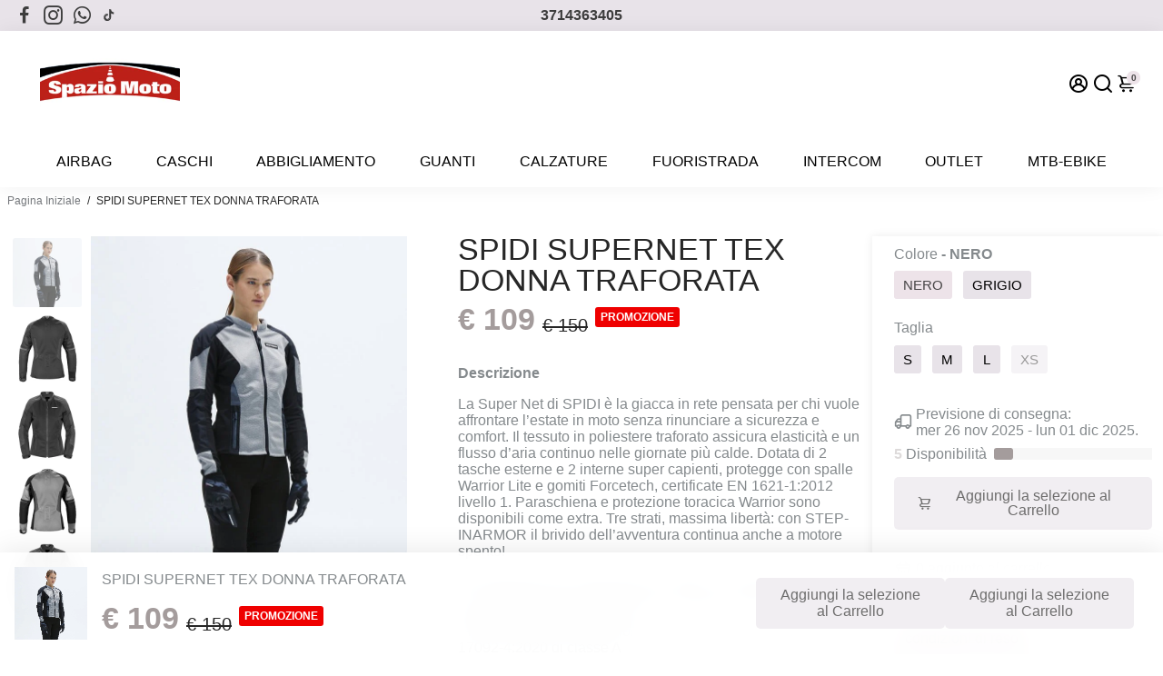

--- FILE ---
content_type: text/html; charset=utf-8
request_url: https://www.spaziomotopg.it/products/spidi-supernet-tex-donna-traforata
body_size: 53726
content:
<!doctype html>
<html lang="it">
  <head>
    <!-- Meta base -->
    <meta charset="utf-8">
    <meta http-equiv="X-UA-Compatible" content="IE=edge,chrome=1">
    <meta name="viewport" content="width=device-width,initial-scale=1,shrink-to-fit=no">

    <!-- Titolo dinamico -->
    <title>
      
        SPIDI SUPERNET TEX DONNA TRAFORATA | SPIDI – SPAZIO MOTO srl
      
    </title>

    
      <meta name="description" content="stai cercando giacche tessuto, SPIDI SUPERNET TEX DONNA TRAFORATA al miglior prezzo e spedizione gratuita? giacche tessuto SPIDI">
    
    <meta name="theme-color" content="#111111">

    <!-- Canonical & alternate -->
<link rel="alternate" hreflang="it" href="https://www.spaziomotopg.it/products/spidi-supernet-tex-donna-traforata">

    <!-- Preconnect/DNS -->
    <link href="https://static.boostertheme.co" rel="preconnect" crossorigin>
    <link rel="dns-prefetch" href="//static.boostertheme.co">
    <link href="https://theme.boostertheme.com" rel="preconnect" crossorigin>
    <link rel="dns-prefetch" href="//theme.boostertheme.com">

    <!-- Unicons per retrocompatibilità icone -->
    <link rel="stylesheet" href="https://unicons.iconscout.com/release/v4.0.0/css/line.css">

    


    <link rel="apple-touch-icon" sizes="180x180" href="//www.spaziomotopg.it/cdn/shop/files/favicon-32x32_180x180_crop_center.png?v=1741169984">
    <link rel="icon" type="image/png" sizes="32x32" href="//www.spaziomotopg.it/cdn/shop/files/favicon-32x32_32x32_crop_center.png?v=1741169984">
    <link rel="icon" type="image/png" sizes="16x16" href="//www.spaziomotopg.it/cdn/shop/files/favicon-32x32_16x16_crop_center.png?v=1741169984">
    <link rel="manifest" href="//www.spaziomotopg.it/cdn/shop/t/35/assets/site.webmanifest?v=10434907355036906411763114029">
    <meta name="msapplication-TileColor" content="">
    <meta name="theme-color" content=">


    <!-- Content for header di Shopify -->
    <script>window.performance && window.performance.mark && window.performance.mark('shopify.content_for_header.start');</script><meta name="google-site-verification" content="hqKxci2NEmGTJXVjmYneBkZF1cNSjJKFW2__jnuHcJA">
<meta id="shopify-digital-wallet" name="shopify-digital-wallet" content="/1589158/digital_wallets/dialog">
<meta name="shopify-checkout-api-token" content="4a75581c9b9e5653763e41b710e85437">
<meta id="in-context-paypal-metadata" data-shop-id="1589158" data-venmo-supported="false" data-environment="production" data-locale="it_IT" data-paypal-v4="true" data-currency="EUR">
<link rel="alternate" type="application/json+oembed" href="https://www.spaziomotopg.it/products/spidi-supernet-tex-donna-traforata.oembed">
<script async="async" src="/checkouts/internal/preloads.js?locale=it-IT"></script>
<script id="shopify-features" type="application/json">{"accessToken":"4a75581c9b9e5653763e41b710e85437","betas":["rich-media-storefront-analytics"],"domain":"www.spaziomotopg.it","predictiveSearch":true,"shopId":1589158,"locale":"it"}</script>
<script>var Shopify = Shopify || {};
Shopify.shop = "spaziomoto-2.myshopify.com";
Shopify.locale = "it";
Shopify.currency = {"active":"EUR","rate":"1.0"};
Shopify.country = "IT";
Shopify.theme = {"name":"gtp","id":190988878154,"schema_name":"Booster-7.1.0","schema_version":"7.1.0","theme_store_id":null,"role":"main"};
Shopify.theme.handle = "null";
Shopify.theme.style = {"id":null,"handle":null};
Shopify.cdnHost = "www.spaziomotopg.it/cdn";
Shopify.routes = Shopify.routes || {};
Shopify.routes.root = "/";</script>
<script type="module">!function(o){(o.Shopify=o.Shopify||{}).modules=!0}(window);</script>
<script>!function(o){function n(){var o=[];function n(){o.push(Array.prototype.slice.apply(arguments))}return n.q=o,n}var t=o.Shopify=o.Shopify||{};t.loadFeatures=n(),t.autoloadFeatures=n()}(window);</script>
<script id="shop-js-analytics" type="application/json">{"pageType":"product"}</script>
<script defer="defer" async type="module" src="//www.spaziomotopg.it/cdn/shopifycloud/shop-js/modules/v2/client.init-shop-cart-sync_J_D_oU2-.it.esm.js"></script>
<script defer="defer" async type="module" src="//www.spaziomotopg.it/cdn/shopifycloud/shop-js/modules/v2/chunk.common_BV8fZAz3.esm.js"></script>
<script type="module">
  await import("//www.spaziomotopg.it/cdn/shopifycloud/shop-js/modules/v2/client.init-shop-cart-sync_J_D_oU2-.it.esm.js");
await import("//www.spaziomotopg.it/cdn/shopifycloud/shop-js/modules/v2/chunk.common_BV8fZAz3.esm.js");

  window.Shopify.SignInWithShop?.initShopCartSync?.({"fedCMEnabled":true,"windoidEnabled":true});

</script>
<script id="__st">var __st={"a":1589158,"offset":3600,"reqid":"6cade471-588c-4435-bbec-d93d1610527d-1763947662","pageurl":"www.spaziomotopg.it\/products\/spidi-supernet-tex-donna-traforata","u":"5d049b01061f","p":"product","rtyp":"product","rid":8459388944714};</script>
<script>window.ShopifyPaypalV4VisibilityTracking = true;</script>
<script id="captcha-bootstrap">!function(){'use strict';const t='contact',e='account',n='new_comment',o=[[t,t],['blogs',n],['comments',n],[t,'customer']],c=[[e,'customer_login'],[e,'guest_login'],[e,'recover_customer_password'],[e,'create_customer']],r=t=>t.map((([t,e])=>`form[action*='/${t}']:not([data-nocaptcha='true']) input[name='form_type'][value='${e}']`)).join(','),a=t=>()=>t?[...document.querySelectorAll(t)].map((t=>t.form)):[];function s(){const t=[...o],e=r(t);return a(e)}const i='password',u='form_key',d=['recaptcha-v3-token','g-recaptcha-response','h-captcha-response',i],f=()=>{try{return window.sessionStorage}catch{return}},m='__shopify_v',_=t=>t.elements[u];function p(t,e,n=!1){try{const o=window.sessionStorage,c=JSON.parse(o.getItem(e)),{data:r}=function(t){const{data:e,action:n}=t;return t[m]||n?{data:e,action:n}:{data:t,action:n}}(c);for(const[e,n]of Object.entries(r))t.elements[e]&&(t.elements[e].value=n);n&&o.removeItem(e)}catch(o){console.error('form repopulation failed',{error:o})}}const l='form_type',E='cptcha';function T(t){t.dataset[E]=!0}const w=window,h=w.document,L='Shopify',v='ce_forms',y='captcha';let A=!1;((t,e)=>{const n=(g='f06e6c50-85a8-45c8-87d0-21a2b65856fe',I='https://cdn.shopify.com/shopifycloud/storefront-forms-hcaptcha/ce_storefront_forms_captcha_hcaptcha.v1.5.2.iife.js',D={infoText:'Protetto da hCaptcha',privacyText:'Privacy',termsText:'Termini'},(t,e,n)=>{const o=w[L][v],c=o.bindForm;if(c)return c(t,g,e,D).then(n);var r;o.q.push([[t,g,e,D],n]),r=I,A||(h.body.append(Object.assign(h.createElement('script'),{id:'captcha-provider',async:!0,src:r})),A=!0)});var g,I,D;w[L]=w[L]||{},w[L][v]=w[L][v]||{},w[L][v].q=[],w[L][y]=w[L][y]||{},w[L][y].protect=function(t,e){n(t,void 0,e),T(t)},Object.freeze(w[L][y]),function(t,e,n,w,h,L){const[v,y,A,g]=function(t,e,n){const i=e?o:[],u=t?c:[],d=[...i,...u],f=r(d),m=r(i),_=r(d.filter((([t,e])=>n.includes(e))));return[a(f),a(m),a(_),s()]}(w,h,L),I=t=>{const e=t.target;return e instanceof HTMLFormElement?e:e&&e.form},D=t=>v().includes(t);t.addEventListener('submit',(t=>{const e=I(t);if(!e)return;const n=D(e)&&!e.dataset.hcaptchaBound&&!e.dataset.recaptchaBound,o=_(e),c=g().includes(e)&&(!o||!o.value);(n||c)&&t.preventDefault(),c&&!n&&(function(t){try{if(!f())return;!function(t){const e=f();if(!e)return;const n=_(t);if(!n)return;const o=n.value;o&&e.removeItem(o)}(t);const e=Array.from(Array(32),(()=>Math.random().toString(36)[2])).join('');!function(t,e){_(t)||t.append(Object.assign(document.createElement('input'),{type:'hidden',name:u})),t.elements[u].value=e}(t,e),function(t,e){const n=f();if(!n)return;const o=[...t.querySelectorAll(`input[type='${i}']`)].map((({name:t})=>t)),c=[...d,...o],r={};for(const[a,s]of new FormData(t).entries())c.includes(a)||(r[a]=s);n.setItem(e,JSON.stringify({[m]:1,action:t.action,data:r}))}(t,e)}catch(e){console.error('failed to persist form',e)}}(e),e.submit())}));const S=(t,e)=>{t&&!t.dataset[E]&&(n(t,e.some((e=>e===t))),T(t))};for(const o of['focusin','change'])t.addEventListener(o,(t=>{const e=I(t);D(e)&&S(e,y())}));const B=e.get('form_key'),M=e.get(l),P=B&&M;t.addEventListener('DOMContentLoaded',(()=>{const t=y();if(P)for(const e of t)e.elements[l].value===M&&p(e,B);[...new Set([...A(),...v().filter((t=>'true'===t.dataset.shopifyCaptcha))])].forEach((e=>S(e,t)))}))}(h,new URLSearchParams(w.location.search),n,t,e,['guest_login'])})(!1,!0)}();</script>
<script integrity="sha256-52AcMU7V7pcBOXWImdc/TAGTFKeNjmkeM1Pvks/DTgc=" data-source-attribution="shopify.loadfeatures" defer="defer" src="//www.spaziomotopg.it/cdn/shopifycloud/storefront/assets/storefront/load_feature-81c60534.js" crossorigin="anonymous"></script>
<script data-source-attribution="shopify.dynamic_checkout.dynamic.init">var Shopify=Shopify||{};Shopify.PaymentButton=Shopify.PaymentButton||{isStorefrontPortableWallets:!0,init:function(){window.Shopify.PaymentButton.init=function(){};var t=document.createElement("script");t.src="https://www.spaziomotopg.it/cdn/shopifycloud/portable-wallets/latest/portable-wallets.it.js",t.type="module",document.head.appendChild(t)}};
</script>
<script data-source-attribution="shopify.dynamic_checkout.buyer_consent">
  function portableWalletsHideBuyerConsent(e){var t=document.getElementById("shopify-buyer-consent"),n=document.getElementById("shopify-subscription-policy-button");t&&n&&(t.classList.add("hidden"),t.setAttribute("aria-hidden","true"),n.removeEventListener("click",e))}function portableWalletsShowBuyerConsent(e){var t=document.getElementById("shopify-buyer-consent"),n=document.getElementById("shopify-subscription-policy-button");t&&n&&(t.classList.remove("hidden"),t.removeAttribute("aria-hidden"),n.addEventListener("click",e))}window.Shopify?.PaymentButton&&(window.Shopify.PaymentButton.hideBuyerConsent=portableWalletsHideBuyerConsent,window.Shopify.PaymentButton.showBuyerConsent=portableWalletsShowBuyerConsent);
</script>
<script data-source-attribution="shopify.dynamic_checkout.cart.bootstrap">document.addEventListener("DOMContentLoaded",(function(){function t(){return document.querySelector("shopify-accelerated-checkout-cart, shopify-accelerated-checkout")}if(t())Shopify.PaymentButton.init();else{new MutationObserver((function(e,n){t()&&(Shopify.PaymentButton.init(),n.disconnect())})).observe(document.body,{childList:!0,subtree:!0})}}));
</script>
<script id='scb4127' type='text/javascript' async='' src='https://www.spaziomotopg.it/cdn/shopifycloud/privacy-banner/storefront-banner.js'></script><link id="shopify-accelerated-checkout-styles" rel="stylesheet" media="screen" href="https://www.spaziomotopg.it/cdn/shopifycloud/portable-wallets/latest/accelerated-checkout-backwards-compat.css" crossorigin="anonymous">
<style id="shopify-accelerated-checkout-cart">
        #shopify-buyer-consent {
  margin-top: 1em;
  display: inline-block;
  width: 100%;
}

#shopify-buyer-consent.hidden {
  display: none;
}

#shopify-subscription-policy-button {
  background: none;
  border: none;
  padding: 0;
  text-decoration: underline;
  font-size: inherit;
  cursor: pointer;
}

#shopify-subscription-policy-button::before {
  box-shadow: none;
}

      </style>

<script>window.performance && window.performance.mark && window.performance.mark('shopify.content_for_header.end');</script>

    <!-- CSS inline dal tema -->
    <style>
                               :root{--baseFont: "system_ui", -apple-system, 'Segoe UI', Roboto, 'Helvetica Neue', 'Noto Sans', 'Liberation Sans', Arial, sans-serif, 'Apple Color Emoji', 'Segoe UI Emoji', 'Segoe UI Symbol', 'Noto Color Emoji';--titleFont: "system_ui", -apple-system, 'Segoe UI', Roboto, 'Helvetica Neue', 'Noto Sans', 'Liberation Sans', Arial, sans-serif, 'Apple Color Emoji', 'Segoe UI Emoji', 'Segoe UI Symbol', 'Noto Color Emoji';--smallFontSize: 16px;--baseFontSize: 16px;--mediumFontSize: 34px;--mediumSubtitleFontSize: 27.2px;--bigFontSize: 48px;--headingFontSize: 18px;--subHeadingFontSize: 14px;--bodyBackgroundColor: #ffffff;--textColor:  #858a8d;--titleColor: #272727;--secondaryBodyBackgroundColor: #ffffffff;--secondaryTextColor: #272727;--linkColor: #76797d;--gLinkColor: #76797d;--accentColor: #ede3e9;--accentColor005: rgba(237, 227, 233, 0.05);--accentColor01: rgba(237, 227, 233, 0.1);--accentColor025: rgba(237, 227, 233, 0.25);--accentColor05: rgba(237, 227, 233, 0.5);--accentColor075: rgba(237, 227, 233, 0.75);--accentTextColor: #484647;--secondaryAccentColor: #272727;--secondaryAccentTextColor: #000000;--disabledBackgroundColor: ;--disabledTextColor: ;--alertColor: #a49c9c;--alertColor005: rgba(164, 156, 156, 0.05);--borderRadius: 8px;--borderRadiusSmall: 3px;--cardPadding: 2px;--maxwidth:1280px;;--inputFill: #e8e3e9;--inputContent: #000000}*{box-sizing:border-box;backface-visibility:hidden}html{-webkit-text-size-adjust:100%}body{margin:0}main{display:block}hr{box-sizing:content-box;height:0;overflow:visible}pre{font-family:monospace, monospace;font-size:1em}a{background-color:transparent}abbr[title]{border-bottom:none;text-decoration:underline;text-decoration:underline dotted}b,strong{font-weight:bolder}code,kbd,samp{font-family:monospace, monospace;font-size:1em}small{font-size:80%}sub,sup{font-size:75%;line-height:0;position:relative;vertical-align:baseline}sub{bottom:-0.25em}sup{top:-0.5em}img{border-style:none;max-width:100%;height:auto}button,input,optgroup,select,textarea{font-family:inherit;font-size:100%;line-height:1.15;margin:0;background:var(--inputFill);color:var(--inputContent);border:1px solid #e8e3e9;border-radius:var(--borderRadiusSmall)}button:hover,select:hover{cursor:pointer}button,input{overflow:visible}button,select{text-transform:none}button,[type="button"],[type="reset"],[type="submit"]{-webkit-appearance:button}button::-moz-focus-inner,[type="button"]::-moz-focus-inner,[type="reset"]::-moz-focus-inner,[type="submit"]::-moz-focus-inner{border-style:none;padding:0}button:-moz-focusring,[type="button"]:-moz-focusring,[type="reset"]:-moz-focusring,[type="submit"]:-moz-focusring{outline:1px dotted ButtonText}fieldset{padding:0.35em 0.75em 0.625em}legend{box-sizing:border-box;color:inherit;display:table;max-width:100%;padding:0;white-space:normal}progress{vertical-align:baseline}textarea{overflow:auto}[type="checkbox"],[type="radio"]{box-sizing:border-box;padding:0}[type="number"]::-webkit-inner-spin-button,[type="number"]::-webkit-outer-spin-button{height:auto}[type="search"]{-webkit-appearance:textfield;outline-offset:-2px}[type="search"]::-webkit-search-decoration{-webkit-appearance:none}::-webkit-file-upload-button{-webkit-appearance:button;font:inherit}details{display:block}summary{display:list-item}template{display:none}[hidden]{display:none}:focus{outline:0}select:focus,input:focus{border:1px solid darken(#e8e3e9, 20%)}[class^="col"] p{width:100%}.container-fluid,.container{margin-right:auto;margin-left:auto}.row-container{margin:auto auto}.row{position:relative;display:-webkit-box;display:-ms-flexbox;display:flex;-webkit-box-flex:0;-ms-flex:0 1 auto;flex:0 1 auto;-webkit-box-orient:horizontal;-webkit-box-direction:normal;-ms-flex-direction:row;flex-direction:row;-ms-flex-wrap:wrap;flex-wrap:wrap;width:100%}.row.reverse{-webkit-box-orient:horizontal;-webkit-box-direction:reverse;-ms-flex-direction:row-reverse;flex-direction:row-reverse}.col.reverse{-webkit-box-orient:vertical;-webkit-box-direction:reverse;-ms-flex-direction:column-reverse;flex-direction:column-reverse}.hide{display:none !important}.col-min,.col,.col-1,.col-2,.col-3,.col-4,.col-5,.col-6,.col-7,.col-8,.col-9,.col-10,.col-11,.col-12,.col-offset-0,.col-offset-1,.col-offset-2,.col-offset-3,.col-offset-4,.col-offset-5,.col-offset-6,.col-offset-7,.col-offset-8,.col-offset-9,.col-offset-10,.col-offset-11,.col-offset-12{display:flex;-webkit-box-flex:0;-ms-flex:0 0 auto;flex:0 0 auto;padding-right:12px;padding-left:12px}.col-min{max-width:100%}.col{-webkit-box-flex:1;-ms-flex-positive:1;flex-grow:1;-ms-flex-preferred-size:0;flex-basis:0;max-width:100%}.col-1{-ms-flex-preferred-size:8.33333333%;flex-basis:8.33333333%;max-width:8.33333333%}.col-2{-ms-flex-preferred-size:16.66666667%;flex-basis:16.66666667%;max-width:16.66666667%}.col-3{-ms-flex-preferred-size:25%;flex-basis:25%;max-width:25%}.col-4{-ms-flex-preferred-size:33.33333333%;flex-basis:33.33333333%;max-width:33.33333333%}.col-5{-ms-flex-preferred-size:41.66666667%;flex-basis:41.66666667%;max-width:41.66666667%}.col-6{-ms-flex-preferred-size:50%;flex-basis:50%;max-width:50%}.col-7{-ms-flex-preferred-size:58.33333333%;flex-basis:58.33333333%;max-width:58.33333333%}.col-8{-ms-flex-preferred-size:66.66666667%;flex-basis:66.66666667%;max-width:66.66666667%}.col-9{-ms-flex-preferred-size:75%;flex-basis:75%;max-width:75%}.col-10{-ms-flex-preferred-size:83.33333333%;flex-basis:83.33333333%;max-width:83.33333333%}.col-11{-ms-flex-preferred-size:91.66666667%;flex-basis:91.66666667%;max-width:91.66666667%}.col-12{-ms-flex-preferred-size:100%;flex-basis:100%;max-width:100%}.col-offset-0{margin-left:0}.col-offset-1{margin-left:8.33333333%}.col-offset-2{margin-left:16.66666667%}.col-offset-3{margin-left:25%}.col-offset-4{margin-left:33.33333333%}.col-offset-5{margin-left:41.66666667%}.col-offset-6{margin-left:50%}.col-offset-7{margin-left:58.33333333%}.col-offset-8{margin-left:66.66666667%}.col-offset-9{margin-left:75%}.col-offset-10{margin-left:83.33333333%}.col-offset-11{margin-left:91.66666667%}.start{-webkit-box-pack:start;-ms-flex-pack:start;justify-content:flex-start;justify-items:flex-start;text-align:left;text-align:start}.center{-webkit-box-pack:center;-ms-flex-pack:center;justify-content:center;justify-items:center;text-align:center}.end{-webkit-box-pack:end;-ms-flex-pack:end;justify-content:flex-end;justify-items:flex-end;text-align:right;text-align:end}.top{-webkit-box-align:start;-ms-flex-align:start;align-items:flex-start;align-content:flex-start}.middle{-webkit-box-align:center;-ms-flex-align:center;align-items:center;align-content:center}.bottom{-webkit-box-align:end;-ms-flex-align:end;align-items:flex-end;align-content:flex-end}.around{-ms-flex-pack:distribute;justify-content:space-around}.between{-webkit-box-pack:justify;-ms-flex-pack:justify;justify-content:space-between}.first{-webkit-box-ordinal-group:0;-ms-flex-order:-1;order:-1}.last{-webkit-box-ordinal-group:2;-ms-flex-order:1;order:1}@media only screen and (min-width: 600px){.col-sm-min,.col-sm,.col-sm-1,.col-sm-2,.col-sm-3,.col-sm-4,.col-sm-5,.col-sm-6,.col-sm-7,.col-sm-8,.col-sm-9,.col-sm-10,.col-sm-11,.col-sm-12,.col-sm-offset-0,.col-sm-offset-1,.col-sm-offset-2,.col-sm-offset-3,.col-sm-offset-4,.col-sm-offset-5,.col-sm-offset-6,.col-sm-offset-7,.col-sm-offset-8,.col-sm-offset-9,.col-sm-offset-10,.col-sm-offset-11,.col-sm-offset-12{display:flex;-webkit-box-flex:0;-ms-flex:0 0 auto;flex:0 0 auto;padding-right:12px;padding-left:12px}.col-sm{-webkit-box-flex:1;-ms-flex-positive:1;flex-grow:1;-ms-flex-preferred-size:0;flex-basis:0;max-width:100%}.col-sm-1{-ms-flex-preferred-size:8.33333333%;flex-basis:8.33333333%;max-width:8.33333333%}.col-sm-2{-ms-flex-preferred-size:16.66666667%;flex-basis:16.66666667%;max-width:16.66666667%}.col-sm-3{-ms-flex-preferred-size:25%;flex-basis:25%;max-width:25%}.col-sm-4{-ms-flex-preferred-size:33.33333333%;flex-basis:33.33333333%;max-width:33.33333333%}.col-sm-5{-ms-flex-preferred-size:41.66666667%;flex-basis:41.66666667%;max-width:41.66666667%}.col-sm-6{-ms-flex-preferred-size:50%;flex-basis:50%;max-width:50%}.col-sm-7{-ms-flex-preferred-size:58.33333333%;flex-basis:58.33333333%;max-width:58.33333333%}.col-sm-8{-ms-flex-preferred-size:66.66666667%;flex-basis:66.66666667%;max-width:66.66666667%}.col-sm-9{-ms-flex-preferred-size:75%;flex-basis:75%;max-width:75%}.col-sm-10{-ms-flex-preferred-size:83.33333333%;flex-basis:83.33333333%;max-width:83.33333333%}.col-sm-11{-ms-flex-preferred-size:91.66666667%;flex-basis:91.66666667%;max-width:91.66666667%}.col-sm-12{-ms-flex-preferred-size:100%;flex-basis:100%;max-width:100%}.col-sm-offset-0{margin-left:0}.col-sm-offset-1{margin-left:8.33333333%}.col-sm-offset-2{margin-left:16.66666667%}.col-sm-offset-3{margin-left:25%}.col-sm-offset-4{margin-left:33.33333333%}.col-sm-offset-5{margin-left:41.66666667%}.col-sm-offset-6{margin-left:50%}.col-sm-offset-7{margin-left:58.33333333%}.col-sm-offset-8{margin-left:66.66666667%}.col-sm-offset-9{margin-left:75%}.col-sm-offset-10{margin-left:83.33333333%}.col-sm-offset-11{margin-left:91.66666667%}.start-sm{-webkit-box-pack:start;-ms-flex-pack:start;justify-content:flex-start;text-align:left;text-align:start}.center-sm{-webkit-box-pack:center;-ms-flex-pack:center;justify-content:center;text-align:center}.end-sm{-webkit-box-pack:end;-ms-flex-pack:end;justify-content:flex-end;text-align:right;text-align:end}.top-sm{-webkit-box-align:start;-ms-flex-align:start;align-items:flex-start}.middle-sm{-webkit-box-align:center;-ms-flex-align:center;align-items:center}.bottom-sm{-webkit-box-align:end;-ms-flex-align:end;align-items:flex-end}.around-sm{-ms-flex-pack:distribute;justify-content:space-around}.between-sm{-webkit-box-pack:justify;-ms-flex-pack:justify;justify-content:space-between}.first-sm{-webkit-box-ordinal-group:0;-ms-flex-order:-1;order:-1}.last-sm{-webkit-box-ordinal-group:2;-ms-flex-order:1;order:1}}@media only screen and (min-width: 768px){.col-md-min,.col-md,.col-md-1,.col-md-2,.col-md-3,.col-md-4,.col-md-5,.col-md-6,.col-md-7,.col-md-8,.col-md-9,.col-md-10,.col-md-11,.col-md-12,.col-md-1-5,.col-md-offset-0,.col-md-offset-1,.col-md-offset-2,.col-md-offset-3,.col-md-offset-4,.col-md-offset-5,.col-md-offset-6,.col-md-offset-7,.col-md-offset-8,.col-md-offset-9,.col-md-offset-10,.col-md-offset-11,.col-md-offset-12{display:flex;-webkit-box-flex:0;-ms-flex:0 0 auto;flex:0 0 auto;padding-right:12px;padding-left:12px}.col-md{-webkit-box-flex:1;-ms-flex-positive:1;flex-grow:1;-ms-flex-preferred-size:0;flex-basis:0;max-width:100%}.col-md-1-5{-ms-flex-preferred-size:20%;flex-basis:20%;max-width:20%}.col-md-1{-ms-flex-preferred-size:8.33333333%;flex-basis:8.33333333%;max-width:8.33333333%}.col-md-2{-ms-flex-preferred-size:16.66666667%;flex-basis:16.66666667%;max-width:16.66666667%}.col-md-3{-ms-flex-preferred-size:25%;flex-basis:25%;max-width:25%}.col-md-4{-ms-flex-preferred-size:33.33333333%;flex-basis:33.33333333%;max-width:33.33333333%}.col-md-5{-ms-flex-preferred-size:41.66666667%;flex-basis:41.66666667%;max-width:41.66666667%}.col-md-6{-ms-flex-preferred-size:50%;flex-basis:50%;max-width:50%}.col-md-7{-ms-flex-preferred-size:58.33333333%;flex-basis:58.33333333%;max-width:58.33333333%}.col-md-8{-ms-flex-preferred-size:66.66666667%;flex-basis:66.66666667%;max-width:66.66666667%}.col-md-9{-ms-flex-preferred-size:75%;flex-basis:75%;max-width:75%}.col-md-10{-ms-flex-preferred-size:83.33333333%;flex-basis:83.33333333%;max-width:83.33333333%}.col-md-11{-ms-flex-preferred-size:91.66666667%;flex-basis:91.66666667%;max-width:91.66666667%}.col-md-12{-ms-flex-preferred-size:100%;flex-basis:100%;max-width:100%}.col-md-offset-0{margin-left:0}.col-md-offset-1{margin-left:8.33333333%}.col-md-offset-2{margin-left:16.66666667%}.col-md-offset-3{margin-left:25%}.col-md-offset-4{margin-left:33.33333333%}.col-md-offset-5{margin-left:41.66666667%}.col-md-offset-6{margin-left:50%}.col-md-offset-7{margin-left:58.33333333%}.col-md-offset-8{margin-left:66.66666667%}.col-md-offset-9{margin-left:75%}.col-md-offset-10{margin-left:83.33333333%}.col-md-offset-11{margin-left:91.66666667%}.start-md{-webkit-box-pack:start;-ms-flex-pack:start;justify-content:flex-start;text-align:left;text-align:start}.center-md{-webkit-box-pack:center;-ms-flex-pack:center;justify-content:center;text-align:center}.end-md{-webkit-box-pack:end;-ms-flex-pack:end;justify-content:flex-end;text-align:right;text-align:end}.top-md{-webkit-box-align:start;-ms-flex-align:start;align-items:flex-start}.middle-md{-webkit-box-align:center;-ms-flex-align:center;align-items:center}.bottom-md{-webkit-box-align:end;-ms-flex-align:end;align-items:flex-end}.around-md{-ms-flex-pack:distribute;justify-content:space-around}.between-md{-webkit-box-pack:justify;-ms-flex-pack:justify;justify-content:space-between}.first-md{-webkit-box-ordinal-group:0;-ms-flex-order:-1;order:-1}.last-md{-webkit-box-ordinal-group:2;-ms-flex-order:1;order:1}}@media only screen and (min-width: 1024px){.col-lg-min,.col-lg,.col-lg-1,.col-lg-2,.col-lg-3,.col-lg-4,.col-lg-5,.col-lg-1-5,.col-lg-6,.col-lg-7,.col-lg-8,.col-lg-9,.col-lg-10,.col-lg-11,.col-lg-12,.col-lg-offset-0,.col-lg-offset-1,.col-lg-offset-2,.col-lg-offset-3,.col-lg-offset-4,.col-lg-offset-5,.col-lg-offset-6,.col-lg-offset-7,.col-lg-offset-8,.col-lg-offset-9,.col-lg-offset-10,.col-lg-offset-11,.col-lg-offset-12{display:flex;-webkit-box-flex:0;-ms-flex:0 0 auto;flex:0 0 auto;padding-right:12px;padding-left:12px}.col-lg{-webkit-box-flex:1;-ms-flex-positive:1;flex-grow:1;-ms-flex-preferred-size:0;flex-basis:0;max-width:100%}.col-lg-1{-ms-flex-preferred-size:8.33333333%;flex-basis:8.33333333%;max-width:8.33333333%}.col-lg-2{-ms-flex-preferred-size:16.66666667%;flex-basis:16.66666667%;max-width:16.66666667%}.col-lg-1-5{-ms-flex-preferred-size:20%;flex-basis:20%;max-width:20%}.col-lg-3{-ms-flex-preferred-size:25%;flex-basis:25%;max-width:25%}.col-lg-4{-ms-flex-preferred-size:33.33333333%;flex-basis:33.33333333%;max-width:33.33333333%}.col-lg-5{-ms-flex-preferred-size:41.66666667%;flex-basis:41.66666667%;max-width:41.66666667%}.col-lg-6{-ms-flex-preferred-size:50%;flex-basis:50%;max-width:50%}.col-lg-7{-ms-flex-preferred-size:58.33333333%;flex-basis:58.33333333%;max-width:58.33333333%}.col-lg-8{-ms-flex-preferred-size:66.66666667%;flex-basis:66.66666667%;max-width:66.66666667%}.col-lg-9{-ms-flex-preferred-size:75%;flex-basis:75%;max-width:75%}.col-lg-10{-ms-flex-preferred-size:83.33333333%;flex-basis:83.33333333%;max-width:83.33333333%}.col-lg-11{-ms-flex-preferred-size:91.66666667%;flex-basis:91.66666667%;max-width:91.66666667%}.col-lg-12{-ms-flex-preferred-size:100%;flex-basis:100%;max-width:100%}.col-lg-offset-0{margin-left:0}.col-lg-offset-1{margin-left:8.33333333%}.col-lg-offset-2{margin-left:16.66666667%}.col-lg-offset-3{margin-left:25%}.col-lg-offset-4{margin-left:33.33333333%}.col-lg-offset-5{margin-left:41.66666667%}.col-lg-offset-6{margin-left:50%}.col-lg-offset-7{margin-left:58.33333333%}.col-lg-offset-8{margin-left:66.66666667%}.col-lg-offset-9{margin-left:75%}.col-lg-offset-10{margin-left:83.33333333%}.col-lg-offset-11{margin-left:91.66666667%}.start-lg{-webkit-box-pack:start;-ms-flex-pack:start;justify-content:flex-start;text-align:left;text-align:start}.center-lg{-webkit-box-pack:center;-ms-flex-pack:center;justify-content:center;text-align:center}.end-lg{-webkit-box-pack:end;-ms-flex-pack:end;justify-content:flex-end;text-align:right;text-align:end}.top-lg{-webkit-box-align:start;-ms-flex-align:start;align-items:flex-start}.middle-lg{-webkit-box-align:center;-ms-flex-align:center;align-items:center}.bottom-lg{-webkit-box-align:end;-ms-flex-align:end;align-items:flex-end}.around-lg{-ms-flex-pack:distribute;justify-content:space-around}.between-lg{-webkit-box-pack:justify;-ms-flex-pack:justify;justify-content:space-between}.first-lg{-webkit-box-ordinal-group:0;-ms-flex-order:-1;order:-1}.last-lg{-webkit-box-ordinal-group:2;-ms-flex-order:1;order:1}}.primaryCombo{background-color:var(--accentColor);color:var(--accentTextColor)}.primaryCombo--reversed{background-color:var(--accentTextColor);color:var(--accentColor)}.secondaryCombo{background-color:var(--secondaryAccentColor);color:var(--secondaryAccentTextColor)}.secondaryCombo--reversed{background-color:var(--secondaryAccentTextColor);color:var(--secondaryAccentColor)}.unflex{display:block}.flex{display:flex}::-moz-selection{color:var(--accentTextColor);background:var(--accentColor)}::selection{color:var(--accentTextColor);background:var(--accentColor)}table{border:1px inset transparent;border-collapse:collapse}td,th{padding:16px}tr{transition:background-color 0.15s}tr:nth-child(even){background-color:rgba(255, 255, 255, 0.85);color:var(--secondaryTextColor)}tr:hover{background-color:var(--secondaryBodyBackgroundColor)}.h-reset,.h-reset--all h1,.h-reset--all h2,.h-reset--all h3,.h-reset--all h4,.h-reset--all h5,.h-reset--all h6{margin:0;line-height:1em;font-weight:normal}.urgency__text span p{margin:0}h1,h2,h3{font-family:var(--titleFont)}h1,h2{font-weight:400;color:var(--titleColor)}.p-reset,.p-reset--all p{line-height:1.35em;margin:0}a{color:var(--linkColor)}a:not(.button):hover{color:var(--accentColor)}.inherit .s__block *:not(.button):not(.tag):not(.countdown),.footer.inherit *:not(.button),.subfooter.inherit *:not(.button),.info-bar *,.bcard--default .inherit *,.slide .inherit *,.banner.inherit *{color:inherit}.max-width,.layout__boxed,.layout__stretchBg>.layout__content{max-width:var(--maxwidth);margin-right:auto;margin-left:auto;width:100%;position:relative}.raw__content{padding-left:0.75rem;padding-right:0.75rem}.layout__boxed>.layout__content,.layout__stretchContent>.layout__content{margin-right:auto;margin-left:auto;width:100%;position:relative}html,body{height:100%}.container{min-height:100vh;display:flex;flex-direction:column}main{display:flex;flex-direction:column;flex:1 1 auto}.wrapper--bottom{margin-top:auto;padding-top:48px}body{font-family:var(--baseFont);font-weight:400;font-size:var(--baseFontSize);background:var(--bodyBackgroundColor);color:var(--textColor);}input{border-radius:var(--borderRadiusSmall)}.svg-icon{height:20px;width:20px;max-height:100%;fill:currentColor}.icon-link{height:100%;line-height:0;max-height:20px;margin:0px 4px !important}.icon-link .uil{font-size:25px;color:currentColor}.icon-link .uil.uil-facebook-f{font-size:22px}.icon-link .uil.uil-whatsapp{font-size:23px;line-height:20px}.icon-link .uil::before{line-height:20px;margin:0px !important;padding:0px}.overlay{position:absolute;width:100%;height:100%;top:0;left:0}.self__align--center{align-self:center}.self__align--top{align-self:flex-start}.self__align--bottom{align-self:flex-end}.self__justify--start{justify-self:flex-start}.self__justify--center{justify-self:center}.self__justify--end{justify-self:flex-end}.border-radius{border-radius:var(--borderRadius)}.border-radius--small{border-radius:var(--borderRadiusSmall)}.margin__vertical{margin-top:12px;margin-bottom:12px}.margin__horizontal{margin-left:12px;margin-right:12px}.margin--4{margin:4px}.margin__bottom--12{margin-bottom:12px}.margin__horizontal--4{margin-left:4px;margin-right:4px}.margin--8{margin:8px}.margin--16{margin:16px}.padding__horizontal{padding-left:12px;padding-right:12px}.padding__vertical{padding-top:12px;padding-bottom:12px}.bg__top{background-position:top}.bg__bottom{background-position:bottom}.bg__middle{background-position:center}.disable-select{-webkit-touch-callout:none;-webkit-user-select:none;-khtml-user-select:none;-moz-user-select:none;-ms-user-select:none;user-select:none}.fancy-scroll::-webkit-scrollbar{width:3px}.fancy-scroll::-webkit-scrollbar-track{background:#f1f1f1}.fancy-scroll::-webkit-scrollbar-thumb{background:#888}.fancy-scroll::-webkit-scrollbar-thumb:hover{background:#555}.hidden-scroll::-webkit-scrollbar{width:0px}.hidden-scroll::-webkit-scrollbar-track{background:transparent}.hidden-scroll::-webkit-scrollbar-thumb{background:transparent}.hidden-scroll::-webkit-scrollbar-thumb:hover{background:transparent}select{padding:0.5rem;border-radius:var(--borderRadiusSmall);font-size:var(--smallFontSize)}.booster__popup--holder{position:fixed;right:10px;top:10px;z-index:99;max-width:calc(100% - 20px)}.booster__popup{opacity:0;padding:10px;margin-top:10px;max-width:100%;display:block;text-decoration:none !important}.booster__popup--error{background:var(--alertColor);color:var(--accentTextColor) !important}.booster__popup--info,.booster__popup--success{background:var(--accentColor);color:var(--accentTextColor) !important}.booster__popup--warning{background:#ffe58e;color:black !important}.banner{margin-bottom:24px;padding:24px}.description--collapse{display:-webkit-box;-webkit-box-orient:vertical;overflow:hidden;-webkit-line-clamp:1;text-overflow:ellipsis}.description--collapse>*:not(style):not(script){display:inline-block;min-width:100%}.readMore__toggle{margin-top:12px;display:inline-block}.readMore__toggle:hover{cursor:pointer}.readMore__toggle::after{content:' more'}.pagination{margin:24px 0px}.pagination__page{margin:0px 4px !important;padding:6px 12px;text-decoration:none;transition:all 0.15s;border-radius:var(--borderRadiusSmall)}.pagination__page .uil::before{margin:0px !important}.pagination__page:hover{color:var(--accentColor);background:rgba(237, 227, 233, 0.1)}.pagination__page--current,.pagination__page--current:hover{color:var(--accentTextColor);background:var(--accentColor)}@media screen and (max-width: 767px){.pagination__page{padding:6px}}[data-bstr-slide-holder]{overflow:hidden;overflow-x:scroll;-ms-overflow-style:none;scrollbar-width:none;scroll-behavior:smooth;scroll-snap-type:x mandatory;display:flex;flex-wrap:nowrap}[data-bstr-slide-holder]::-webkit-scrollbar{display:none}[data-bstr-slider-orientation="vertical"]{overflow:hidden;overflow-y:scroll;scroll-snap-type:y mandatory;padding-left:0;scroll-padding-left:0;flex-direction:column}[data-bstr-slide]{scroll-snap-align:start}.nav__utils{justify-content:flex-end}.page__header .logo--transparent{display:none}.header__plist--item{display:flex;margin-bottom:0.5rem}.header__plist--item>a{flex-shrink:0}.header__plist--image{height:80px;width:80px;object-fit:cover;flex-shrink:0;margin-right:0.5rem}.header__plist--name{display:block;margin-bottom:0.35rem;white-space:normal}.header__utility>*:hover,.header__utility .uil:hover{cursor:pointer;color:var(--accent)}.header__utility>*:not(:first-child){margin-left:.15rem}.search__icon{color:inherit}#user__button:checked+.user__holder,#i18n__button:checked+.i18n__holder{height:auto;padding:24px;opacity:1}#user__button:checked+.user__holder{padding-bottom:16px}#user__button:checked ~ .overlay,#i18n__button:checked ~ .overlay{display:block;background:black;opacity:.2}.user__button label,.i18n__button label{position:relative;z-index:1}.user__holder,.i18n__holder{position:absolute;margin-top:12px;background:var(--bodyBackgroundColor);min-width:200px;right:0px;box-shadow:0px 0px 10px rgba(0,0,0,0.08);text-align:left;display:block;height:0;overflow:hidden;opacity:0;transition:opacity 0.25s;padding:0px;z-index:999;color:var(--textColor);font-size:initial}.user__button .overlay,.i18n__button .overlay{position:fixed;z-index:0;display:none}.user__link{display:block;text-decoration:none;margin-bottom:12px !important}.user__link .uil{font-size:1.1em;margin-right:6px}.i18n__title{display:block;margin-bottom:8px !important;text-transform:uppercase;font-size:13px;font-weight:600}.i18n__title:last-of-type{margin-top:16px !important}.i18n__title:first-of-type{margin-top:0px !important}.search__container{position:relative;display:inline-block;flex:1;text-align:right}.search__container--inline{height:auto}.search__container--abs{position:fixed;left:0;top:0;box-shadow:0px 0px 10px rgba(0,0,0,0.08);z-index:999;width:100%;opacity:0;transform:translateY(-100%);transition:all 0.25s}.search__container--abs .search__container--wrapper{padding:24px 32px;background:var(--bodyBackgroundColor)}.search__container--abs.focused{opacity:1;transform:translateY(0%)}.search__container--abs form input{font-size:25px;width:calc(100% - 35px);max-width:780px;padding:8px 16px;margin-top:8px;padding-left:0px;background:transparent;border:none}.search__container--abs .search__icon--submit{font-size:20px;padding:0px;margin:0px !important;background:transparent;border:none}.search__container--abs .search__overlay{background:black;position:fixed;z-index:-1;height:100vh;width:100vw;left:0;top:0;opacity:0.15}.search__container--abs.focused .search__overlay{display:block}.search__title{display:flex;width:100%}.search__title span{margin-left:auto !important}.search__container--abs.focused .search__results{display:flex;left:35px;transform:none}.search__results a{text-decoration:none}.search__icon:hover{cursor:pointer}.search__results{position:absolute;width:100%;left:50%;transform:translateX(-50%);padding:0px 8px;background:var(--bodyBackgroundColor);z-index:14;max-width:600px;display:none}.search__container--inline .search__results{padding:8px}.search__container--inline .search__results .card--default{display:flex;max-width:100%;width:100%;padding:8px;border-radius:var(--borderRadiusSmall);margin-bottom:8px}.search__container--inline .search__results .card--default:hover{color:var(--accentColor);background:rgba(237, 227, 233, 0.1)}.search__container--inline .search__results .card__img--container{max-width:80px;margin:0px !important;margin-right:12px !important}.search__container--inline .search__results .card--default .card__info{text-align:left;margin:0px !important}.search__result{display:flex;align-content:center;align-items:center;justify-content:left;min-height:50px;padding:8px 0px;margin:8px 0px;color:inherit;transition:background-color 0.15s}.search__result:hover{background-color:rgba(237, 227, 233, 0.1)}.search__result--details span{transition:color 0.15s}.search__result:hover .search__result--details span{color:var(--accentColor)}.search__result--details{margin-left:8px;text-align:left}.search__result--details .name{display:block;margin-bottom:8px !important}.search__container span:hover{cursor:pointer}.header form{height:100%}.search__result--image{height:80px;width:80px;background-position:center;background-size:cover;margin-left:8px !important}.search__overlay{z-index:13;position:fixed;height:100%;width:100%;background:#000;opacity:0;top:0px;left:0px;transition:opacity 0.15s;display:none}.search__container.focused .search__overlay{display:block;opacity:.1}.search__container.focused .search__results{display:block}.search__page--result{margin-bottom:12px !important}.searchpage__title{padding-top:76px;padding-bottom:76px;text-align:center}.searchpage__input{padding:4px 12px;margin-right:8px}.searchpage__input--title{margin-bottom:24px !important}.search__term{color:var(--accentColor)}.searchpage__subtitle{margin-bottom:16px !important;font-size:var(--mediumSubtitleFontSize)}@media only screen and (min-width: 768px){.search__container--sub{position:relative}.search__container--inline input{width:100%;padding-left:35px;height:35px;z-index:14;max-width:750px;display:block;position:relative}.search__container--inline .search__icon,.search__container--inline.focused .search__icon--submit{position:absolute;left:5px;height:20px;top:50%;margin-top:-10px !important;z-index:15}.search__container--inline .search__icon--submit{display:none}.search__container--inline.focused .search__icon{display:none}.search__container--inline.focused .search__icon--submit{display:block}.search__container--inline .search__icon--submit .svg-icon{height:20px;width:20px}}@media only screen and (max-width: 767px){.search__container--abs.focused .search__results{position:absolute;width:100vw;left:0px;display:block}.search__results--abs{padding:8px}.search__results--abs .card--default{display:flex;max-width:100%;width:100%;padding:8px;border-radius:var(--borderRadiusSmall);margin-bottom:8px}.search__results--abs .card--default:hover{color:var(--accentColor);background:rgba(237, 227, 233, 0.1)}.search__results--abs .card__img--container{max-width:80px;margin:0px !important;margin-right:12px !important}.search__results--abs .card--default .card__info{text-align:left;margin:0px}}@media only screen and (min-width: 768px){.search__container--abs.focused .search__results--abs{left:0px;width:100%;max-height:85vh;max-width:none;padding-bottom:24px}}.linklist__link{margin:0px 4px !important}.marquee-container{transition:transform 0.3s;height:100%;justify-content:inherit;backface-visibility:hidden;transform:translateZ(0);-webkit-font-smoothing:subpixel-antialiased}.marquee-container p{overflow:hidden;margin:0 !important;height:100%;width:100%;display:flex;align-items:center;justify-content:inherit}.info-bar>div>div:not(.block--minicart) a{text-decoration:none;transition:all 0.15s}.info-bar>div>div:not(.block--minicart) a:hover{color:currentColor;opacity:0.8}.breadcrumbs--default{padding:0.5rem;color:var(--secondaryTextColor);background:var(--secondaryBodyBackgroundColor)}.breadcrumbs__wrapper .breadcrumb{width:100%}.breadcrumbs__wrapper{background:var(--secondaryBodyBackgroundColor)}.breadcrumb{font-size:12px}.breadcrumb a{text-decoration:none}.breadcrumb span{margin-left:4px !important}.tag{padding:4px 6px;background:#000;font-size:12px;font-weight:bold;color:#ffffff;text-transform:uppercase;border-radius:var(--borderRadiusSmall);margin-bottom:5px !important;text-align:center}.tag *{color:#ffffff}.tag--sale{background:#EF0000}.tag--soldout{background:#000}.tag--custom{background:var(--accentColor)}  .card__tags{position:absolute;top:5px;left:5px;max-width:50%;z-index:1}.card--holder{padding:0px var(--cardPadding)}.card--default{position:relative;display:inline-block;width:100%;margin-bottom:5px}.card__slider__parent{height:100%;width:100%}.card__slider{height:100%;width:100%;flex-wrap:nowrap;display:flex;font-size:0px}.card--default .slider__button{opacity:0}.card--default:hover .slider__button{opacity:0.4}.card--default a{text-decoration:none}.card--default .card__info{text-align:left;margin:8px 0px}.card--default .card__price,.card--default .card__price *{font-weight:600; }.card--default .card__price--sale,.card--default .card__price--sale span{font-weight:600; }.card--default .card__price--sale .card__price--old{font-weight:600; color:var(--secondaryTextColor); text-decoration:line-through}.card--default .card__brand{font-size:0.8em;font-weight:400; color:rgba(0,0,0,0); margin-bottom:4px !important;display:inline-block}.spr-starrating.spr-badge-starrating{color:var(--accentColor)}.card--default .spr-badge{margin-bottom:4px !important}.card--default .spr-badge .spr-badge-caption{display:none !important}.card--default .card__img .card__img--secondary{opacity:0;position:absolute;left:0px;top:0px}.card--default:hover .card__img .card__img--secondary{opacity:1}.card__img--container{overflow:hidden;position:relative;display:block;margin-left:auto !important;margin-right:auto !important;width:100%}.card--expanded .card__img--container{width:35%;max-width:400px;min-width:80px}.card__img--ratio{ padding-top:133.33%; width:100%;position:relative;border-radius:var(--borderRadius);overflow:hidden}.card__img{position:absolute;width:100%;height:100%;top:0;left:0}.card__img img{height:100%;width:100%;transition:all .4s ease;object-fit:contain;border-radius:0px}.card--soldout .card__img img{filter:grayscale(1)}.card__tags span{display:block;word-break:break-word}.card--expanded .card--holder{max-width:100%;flex-basis:100%}.card__buttons{margin-top:8px}  .card--expanded .card--default{max-width:100%;display:flex;margin-bottom:36px;padding:0px}.card--expanded .card__brand{margin-bottom:8px !important}.card--expanded .card__title{font-size:1.3em}.card--expanded .card--default{flex-wrap:nowrap}.card--expanded .card__img{max-width:400px;margin-right:16px !important}.card--expanded .card__info{justify-content:center;text-align:left;flex:1;display:flex;flex-direction:column;margin:0px 16px}.card--default .card__description{display:none;margin-top:8px !important}.card--expanded .card__info>*{overflow: hidden; text-overflow: ellipsis; display: -webkit-box; -webkit-line-clamp: 8; -webkit-box-orient: vertical;}.card--hover::before{position:absolute;height:calc(100% + 16px);width:calc(100% + 16px);top:-8px;left:-8px;content:'';background:var(--bodyBackgroundColor);box-shadow:0px 0px 10px rgba(0,0,0,0.08);z-index:-1;display:none;border-top-left-radius:var(--borderRadius);border-top-right-radius:var(--borderRadius)}.card--expanded .card__buttons{position:relative !important;box-shadow:none !important;margin-top:12px !important;padding:0px !important;margin-bottom:0 !important;text-align:left !important;display:block !important;left:0px !important;background:transparent !important;border-radius:0px !important;width:100% !important;margin-top:16px !important}.card--hover:hover .card__buttons{display:block}.card--default:hover .card__img img{transform:scale(1.2)}.card--default:hover .card__img .card__img--gallery img{transform:scale(1)}.card__img--gallery{width:100%;flex-shrink:0}.card--default:hover::before{display:block}.card__price{display:block}.card__title{display:block;margin-bottom:8px !important;white-space:normal;font-weight:400; }.card__reviews{display:block;margin-bottom:4px !important}.card__reviews .uil::before{margin:0px !important}.card__reviews--empty{color:var(--secondaryTextColor)}.card__reviews--positive{color:var(--accentColor)}.card__reviews svg{height:15px;width:15px}@media only screen and (min-width: 768px){.card--hover .card__buttons{position:absolute;width:calc(100% + 16px);left:-8px;text-align:center;display:none;background:var(--bodyBackgroundColor);padding-top:8px;padding-left:var(--cardPadding);padding-right:var(--cardPadding);padding-bottom:12px;box-shadow:0px 10px 10px rgba(0,0,0,0.08);border-bottom-left-radius:var(--borderRadius);border-bottom-right-radius:var(--borderRadius)}.card--slide{overflow:hidden}.card--expanded .card--slide:hover .card__img--container{transform:translateY(0%)}.card--expanded .card--slide .card__buttons{width:auto;opacity:1;height:auto;position:relative;padding-bottom:0px}.card--expanded .card--slide .card__info{padding-top:0px}.card--expanded .card--slide:hover .card__info{transform:translateY(0%)}.card--slide .card__buttons{position:absolute;width:100%;opacity:0;height:0;overflow:hidden;transition:opacity 0.15s;padding-bottom:8px}.card--slide .card__info{padding-top:8px;transition:transform 0.15s}.card--slide:hover .card__info{transform:translateY(-46px)}.card--slide .card__img--container{transition:transform 0.15s;transform:translateY(0%)}.card--slide:hover .card__img--container{transform:translateY(-36px)}.card--slide:hover .card__buttons{opacity:1;height:auto}}@media only screen and (max-width: 767px){.card--default .button{width:100%;padding-left:4px;padding-right:4px}}.collection__card--title{text-align:left;width:100%;margin-top:8px !important;display:inline-block; }.collection__card--title-inside{position:absolute;display:block;width:calc(100% - 24px);left:12px;color:#FFFFFF;text-align:left; bottom:12px;  border-radius:var(--borderRadiusSmall); }.collection__card .overlay{background:#896b8d;opacity:0.0}.collection__card:hover .card__img img{transform:scale(1.1)}.collection__card{width:100%;margin-bottom:var(--cardPadding)}.bcard--default{width:100%;position:relative;transition:all 0.15s;display:block;text-decoration:none;overflow:hidden;margin-bottom:24px}.bcard__img--container{position:relative}.bcard__img--ratio{padding-top:50%;position:relative}.bcard__img{overflow:hidden;position:absolute;top:0px;height:100%;width:100%}.bcard__img img{height:100%;width:100%;object-fit:cover}.bcard__title{display:block;margin-bottom:4px !important;font-weight:600}.bcard__excerpt{font-size:0.85em}.bcard__author{margin-top:8px !important;display:inline-block}.bcard__info{margin-top:6px !important;transition:all 0.15s}.bcard--inside .bcard__info{margin:0px 24px !important;background:var(--bodyBackgroundColor);margin-top:-24px !important;padding:12px 16px;position:relative;z-index:1;border-radius:var(--borderRadiusSmall)}.bcard--inside:hover .bcard__info{margin-left:12px;margin-right:12px;padding:24px 28px;margin-top:-36px;background:var(--accentColor);color:var(--accentTextColor) !important}.bcard--blur .bcard__img--ratio{padding-top:66.6%}.bcard--blur .bcard__info{position:absolute;width:100%;padding:12px 16px;bottom:0px;background-color:rgba(0,0,0,0.3);backdrop-filter:blur(5px);border-bottom-left-radius:var(--borderRadius);border-bottom-right-radius:var(--borderRadius)}.bcard--blur:hover .bcard__info{padding-bottom:32px}.bcard--blur .bcard__info{color:#FFF}.bcard--bottom .bcard__info{padding:12px 16px;margin-top:0px;background:var(--bodyBackgroundColor);border-bottom-left-radius:var(--borderRadius);border-bottom-right-radius:var(--borderRadius)}.bcard--bottom .bcard__img{border-bottom-left-radius:0px;border-bottom-right-radius:0px}.bcard--bottom:hover .bcard__info{background:var(--accentColor);color:var(--accentTextColor) !important}.bcard--wrapped{padding:12px;background:var(--bodyBackgroundColor)}.bcard--wrapped .bcard__info{margin-top:8px;padding:0px}.bcard--wrapped:hover{background:var(--accentColor)}.bcard--wrapped:hover .bcard__info{color:var(--accentTextColor) !important}.blog__listing--horizontal{display:flex;margin-bottom:48px}.blog__listing--image{width:100%;height:100%;object-fit:cover;position:absolute;bottom:0;left:0;transition:transform 2s !important;}.blog__listing--ratio{width:55%;position:relative;padding-bottom:40%;display:block;border-radius:var(--borderRadius);overflow:hidden}.blog__listing--info{margin-left:24px;flex:1}.blog__listing--title{font-size:1.4em;text-decoration:none}.blog__listing--tag{color:var(--accentColor);margin-bottom:8px !important;margin-right:4px !important;font-size:var(--smallFontSize);display:inline-block}.blog__listing--excerpt{padding:16px 0px}.blog__listing--horizontal:hover .blog__listing--image{transform:scale(1.15)}.row__blog{padding-bottom:24px}@media screen and (max-width: 767px){.blog__listing--ratio{width:100%;padding-bottom:65%}.blog__listing--horizontal{flex-wrap:wrap}.blog__listing--info{margin:12px 0px 0px 0px}}.article__featured{border-radius:var(--borderRadius);width:100%;max-width:100%;box-shadow:0px 0px 25px rgba(237, 227, 233, 0.1);position:relative}.article__featured--shadow{position:absolute;bottom:0;left:5%;width:90%;opacity:0.55;filter:blur(15px) !important}.article__title{margin-bottom: 16px;}.article__meta{color:var(--accentColor)}.article__excerpt{margin-top:24px !important;font-size:1.5em}.article__max-width{max-width:1024px;margin-left:auto;margin-right:auto}.article__max-width--image{max-width:1024px;margin-top:48px;margin-bottom:48px;margin-left:auto;margin-right:auto;position:relative}.article__content{padding-bottom:32px}.article__tags{padding-bottom:56px;display:flex;flex-wrap:wrap;align-items:center}.article__tags--tag{margin-left:12px !important;color:var(--secondaryTextColor);padding:6px 12px;background:var(--secondaryBodyBackgroundColor);border-radius:var(--borderRadiusSmall);text-decoration:none;transition:all 0.5s}.article__tags--tag:hover{color:var(--accentTextColor);background:var(--accentColor)}.article__content:nth-child(2){padding-top:48px}blockquote{margin:24px 0px;padding:36px;position:relative;background:var(--secondaryBodyBackgroundColor);border-left:2px solid var(--accentColor);font-size:1.2em}.article__content *{line-height:1.4em}.minicart__image{width:80px;flex-shrink:0}.minicart__timer{color:var(--alertColor);background:var(--alertColor005);padding:0.25rem 0.5rem;border-radius:var(--borderRadiusSmall);margin-bottom:16px;text-align:center}.minicart__timer span{font-size:0.95em;color:var(--alertColor)}.minicart__image .card__img--ratio{border-radius:var(--borderRadiusSmall)}.minicart__holder{display:none;position:absolute;right:0;text-align:left;z-index:20}@media only screen and (max-width: 375px){.minicart{min-width: 300px !important;}}.minicart{display: flex; flex-direction: column; height: 100%;min-width: 350px;color: var(--textColor);background: var(--bodyBackgroundColor);}.minicart__title{margin-bottom:16px !important}.minicart__trash .uil{font-size:1em}.minicart__title span{font-size:0.8em}.minicart__title .minicart__close{float:right;font-size:0.7em;text-transform:uppercase;color:var(--textColor);opacity:0.8;cursor:pointer}.minicart__title .minicart__close:hover{color:var(--accentColor);opacity:1}.minicart__entries{overflow-y:auto;max-height:400px;padding:20px}.minicart__entries .svg-icon{height:18px;width:18px}.empty__cart--icon .uil{font-size:130px;color:var(--secondaryTextColor)}.empty__cart--title{margin-top:12px !important;margin-bottom:24px !important}.minicart__bottom{position:relative;width:100%;bottom:0;left:0;box-shadow:0px -5px 30px -10px rgba(0,0,0,0.15);padding:20px}.minicart__bottom .minicart__total{display:block;margin-bottom:16px !important;font-weight:600}.minicart__entry{display:flex;flex-wrap:nowrap;align-items:flex-start;transition:opacity 0.25s;opacity:1;margin-bottom:20px}.minicart__entry .minicart__info{flex:auto;margin-left:12px !important}.minicart__info>a{display:block;max-width:24ch}.minicart__entry a{text-decoration:none}.minicart__entry .minicart__variation{font-size:var(--smallFontSize);color:var(--secondaryTextColor);display:block;margin-top:4px !important}.minicart__entry .minicart__price{display:block;font-weight:600;margin-top:4px !important}.minicart__icon--text-only{text-transform:uppercase;font-size:0.9em}.minicart__icon--text-only span{margin-left:1ch}[data-minicart-input]{display:none}.block--minicart .minicart__label{font-size:max(1.5rem, 1em)}.minicart__button{display:inline-block;line-height:initial}.minicart__button .minicart__holder{font-size:initial}[data-minicart-input]:checked ~ .minicart__holder{display:block;z-index:999}.minicart__label{display:flex;position:relative}.minicart__label:hover{cursor:pointer}.minicart__label .item__count{padding:2px;min-height:10px;min-width:15px;font-size:10px;display:block;position:absolute;text-align:center;font-weight:bold;right:-3px;user-select:none;background:var(--accentColor);color:var(--accentTextColor);border-radius:10px}.minicart__button .overlay{opacity:0.2;z-index:-1;display:none}[data-minicart-input]:checked ~ .overlay{height:100vh;display:block;position:fixed;z-index:99;background:black}.minicart .quantity--input__button{padding:8px 20px}.minicart .quantity--input__input{width:40px;padding:6px 4px}@media only screen and (min-width: 768px){[data-minicart-input]:checked ~ .minicart__holder{transform:translateX(0%)}.minicart__holder.minicart--sidebar{position:fixed;right:0;top:0;bottom:0;margin:0;height:100vh;z-index:9999;display:block;transform:translateX(100%);transition:transform 0.25s;max-width:550px;background: var(--bodyBackgroundColor);}.minicart--sidebar .minicart{margin:0;height:100vh;display:flex;flex-direction:column;border-radius:0px}.minicart--sidebar .minicart__entries{max-height:none}.minicart--sidebar .minicart__bottom{margin-top:auto}.minicart__button .overlay{z-index:1}}@media only screen and (max-width: 767px){.minicart__entries{max-height:100%;height:100%}[data-minicart-input]:checked ~ .minicart__holder{transform:translateX(0%)}.minicart__holder{position:fixed;right:0;top:0;bottom:0;margin:0;z-index:9999;display:block;transform:translateX(100%);transition:transform 0.25s;max-width:95%;background:var(--bodyBackgroundColor);}.minicart__entries{max-height:none}.minicart__bottom{margin-top:auto}.minicart__button .overlay{z-index:1}}.button,.shopify-payment-button__button.shopify-payment-button__button--unbranded,.shopify-challenge__button{text-align:center;text-decoration:none;font-size:16px;border-width:6px;border-style:solid;border-color:transparent;border-radius:var(--borderRadiusSmall);display:inline-block;padding:10px 25px;max-width:100%;background-color:transparent;transition:all 0.15s;animation-duration:1s}.button--addToCart{text-transform:initial;  }.shopify-payment-button__button.shopify-payment-button__button--unbranded{text-transform:lowercase;   font-size:34px;    border:0px; border-color:#272727;color:#272727;  }.shopify-payment-button__button.shopify-payment-button__button--unbranded:hover{   border:0px;  background-color:#414141;color:#000000;   }.button span{line-height:1em}.button--icon{display:inline-flex;align-items:center;justify-content:center}.button--icon.icon--right{flex-direction:row-reverse}.button--icon .uil{font-size:1.1em;margin:0px !important;margin-right:4px !important}.button *{color:inherit}@media (hover: hover){.button:hover{cursor:pointer;animation-name:none !important}}.button:disabled{opacity:.6;cursor:not-allowed}.button--filled{border:0px}.button--underlined{border-top:0px;border-left:0px;border-right:0px;border-radius:0px !important}.button--text{border:0px}.button--primary{ border-width:10px;border-radius:5px; }.shopify-payment-button__button.shopify-payment-button__button--unbranded{width:100%}.button--primary__filled,.shopify-challenge__button{ background-color:#e8e3e9;color:#0c0b0b; }@media (hover: hover){.button--primary__filled:hover{  background-color:#ffffff;color:#0c0b0b;  }}.button--primary__ghost,.button--primary__underlined,.button--primary__text{ border-color:#e8e3e9;color:#0c0b0b; }@media (hover: hover){.button--primary__ghost:hover,.button--primary__underlined:hover,.button--primary__text:hover{  background-color:#ffffff;color:#0c0b0b;  }}.button--secondary{ }.button--secondary__filled{ background-color:#a49c9c;color:#0c0b0b; }@media (hover: hover){.button--secondary__filled:hover{  background-color:#bcb7b7;color:#0c0b0b;  }}.button--secondary__ghost,.button--secondary__underlined,.button--secondary__text{ border-color:#a49c9c;color:#0c0b0b; }@media (hover: hover){.button--secondary__ghost:hover,.button--secondary__underlined:hover,.button--secondary__text:hover{  background-color:#bcb7b7;color:#0c0b0b;  }}.button--full-width{width:100%;max-width:100%}.quantity--input{margin-top:8px;border-radius:var(--borderRadiusSmall);overflow:hidden;display:inline-flex;color:var(--inputContent);border:1px solid #e8e3e9}.quantity--input__button{display:inline-block;padding:10px 20px;font-size:var(--baseFontSize);line-height:var(--baseFontSize);border:none;border-radius:0px}.quantity--input__input{padding:8px 8px;width:80px;text-align:center;-moz-appearance:textfield;border:0;border-radius:0;font-size:var(--baseFontSize);line-height:var(--baseFontSize);-webkit-appearance:none;border:none !important}.quantity--input__input::-webkit-outer-spin-button,.quantity--input__input::-webkit-inner-spin-button{-webkit-appearance:none;margin:0}@media (hover: hover){.quantity--input__button:hover{cursor:pointer}}@keyframes bounce{from,20%,53%,80%,to{-webkit-animation-timing-function:cubic-bezier(0.215, 0.61, 0.355, 1);animation-timing-function:cubic-bezier(0.215, 0.61, 0.355, 1);-webkit-transform:translate3d(0, 0, 0);transform:translate3d(0, 0, 0)}40%,43%{-webkit-animation-timing-function:cubic-bezier(0.755, 0.05, 0.855, 0.06);animation-timing-function:cubic-bezier(0.755, 0.05, 0.855, 0.06);-webkit-transform:translate3d(0, -30px, 0);transform:translate3d(0, -30px, 0)}70%{-webkit-animation-timing-function:cubic-bezier(0.755, 0.05, 0.855, 0.06);animation-timing-function:cubic-bezier(0.755, 0.05, 0.855, 0.06);-webkit-transform:translate3d(0, -15px, 0);transform:translate3d(0, -15px, 0)}90%{-webkit-transform:translate3d(0, -4px, 0);transform:translate3d(0, -4px, 0)}}.button__animation--bounce{-webkit-animation-name:bounce;animation-name:bounce;-webkit-transform-origin:center bottom;transform-origin:center bottom}@keyframes flash{from,50%,to{opacity:1}25%,75%{opacity:0}}.button__animation--flash{-webkit-animation-name:flash;animation-name:flash}@keyframes pulse{from{-webkit-transform:scale3d(1, 1, 1);transform:scale3d(1, 1, 1)}50%{-webkit-transform:scale3d(1.05, 1.05, 1.05);transform:scale3d(1.05, 1.05, 1.05)}to{-webkit-transform:scale3d(1, 1, 1);transform:scale3d(1, 1, 1)}}.button__animation--pulse{-webkit-animation-name:pulse;animation-name:pulse}@keyframes rubberBand{from{-webkit-transform:scale3d(1, 1, 1);transform:scale3d(1, 1, 1)}30%{-webkit-transform:scale3d(1.25, 0.75, 1);transform:scale3d(1.25, 0.75, 1)}40%{-webkit-transform:scale3d(0.75, 1.25, 1);transform:scale3d(0.75, 1.25, 1)}50%{-webkit-transform:scale3d(1.15, 0.85, 1);transform:scale3d(1.15, 0.85, 1)}65%{-webkit-transform:scale3d(0.95, 1.05, 1);transform:scale3d(0.95, 1.05, 1)}75%{-webkit-transform:scale3d(1.05, 0.95, 1);transform:scale3d(1.05, 0.95, 1)}to{-webkit-transform:scale3d(1, 1, 1);transform:scale3d(1, 1, 1)}}.button__animation--rubberBand{-webkit-animation-name:rubberBand;animation-name:rubberBand}@keyframes shake{from,to{-webkit-transform:translate3d(0, 0, 0);transform:translate3d(0, 0, 0)}10%,30%,50%,70%,90%{-webkit-transform:translate3d(-10px, 0, 0);transform:translate3d(-10px, 0, 0)}20%,40%,60%,80%{-webkit-transform:translate3d(10px, 0, 0);transform:translate3d(10px, 0, 0)}}.button__animation--shake{-webkit-animation-name:shake;animation-name:shake}@keyframes swing{20%{-webkit-transform:rotate3d(0, 0, 1, 15deg);transform:rotate3d(0, 0, 1, 15deg)}40%{-webkit-transform:rotate3d(0, 0, 1, -10deg);transform:rotate3d(0, 0, 1, -10deg)}60%{-webkit-transform:rotate3d(0, 0, 1, 5deg);transform:rotate3d(0, 0, 1, 5deg)}80%{-webkit-transform:rotate3d(0, 0, 1, -5deg);transform:rotate3d(0, 0, 1, -5deg)}to{-webkit-transform:rotate3d(0, 0, 1, 0deg);transform:rotate3d(0, 0, 1, 0deg)}}.button__animation--swing{-webkit-transform-origin:top center;transform-origin:top center;-webkit-animation-name:swing;animation-name:swing}@keyframes tada{from{-webkit-transform:scale3d(1, 1, 1);transform:scale3d(1, 1, 1)}10%,20%{-webkit-transform:scale3d(0.9, 0.9, 0.9) rotate3d(0, 0, 1, -3deg);transform:scale3d(0.9, 0.9, 0.9) rotate3d(0, 0, 1, -3deg)}30%,50%,70%,90%{-webkit-transform:scale3d(1.1, 1.1, 1.1) rotate3d(0, 0, 1, 3deg);transform:scale3d(1.1, 1.1, 1.1) rotate3d(0, 0, 1, 3deg)}40%,60%,80%{-webkit-transform:scale3d(1.1, 1.1, 1.1) rotate3d(0, 0, 1, -3deg);transform:scale3d(1.1, 1.1, 1.1) rotate3d(0, 0, 1, -3deg)}to{-webkit-transform:scale3d(1, 1, 1);transform:scale3d(1, 1, 1)}}.button__animation--tada{-webkit-animation-name:tada;animation-name:tada}@keyframes wobble{from{-webkit-transform:translate3d(0, 0, 0);transform:translate3d(0, 0, 0)}15%{-webkit-transform:translate3d(-25%, 0, 0) rotate3d(0, 0, 1, -5deg);transform:translate3d(-25%, 0, 0) rotate3d(0, 0, 1, -5deg)}30%{-webkit-transform:translate3d(20%, 0, 0) rotate3d(0, 0, 1, 3deg);transform:translate3d(20%, 0, 0) rotate3d(0, 0, 1, 3deg)}45%{-webkit-transform:translate3d(-15%, 0, 0) rotate3d(0, 0, 1, -3deg);transform:translate3d(-15%, 0, 0) rotate3d(0, 0, 1, -3deg)}60%{-webkit-transform:translate3d(10%, 0, 0) rotate3d(0, 0, 1, 2deg);transform:translate3d(10%, 0, 0) rotate3d(0, 0, 1, 2deg)}75%{-webkit-transform:translate3d(-5%, 0, 0) rotate3d(0, 0, 1, -1deg);transform:translate3d(-5%, 0, 0) rotate3d(0, 0, 1, -1deg)}to{-webkit-transform:translate3d(0, 0, 0);transform:translate3d(0, 0, 0)}}.button__animation--wobble{-webkit-animation-name:wobble;animation-name:wobble}@keyframes jello{from,11.1%,to{-webkit-transform:translate3d(0, 0, 0);transform:translate3d(0, 0, 0)}22.2%{-webkit-transform:skewX(-12.5deg) skewY(-12.5deg);transform:skewX(-12.5deg) skewY(-12.5deg)}33.3%{-webkit-transform:skewX(6.25deg) skewY(6.25deg);transform:skewX(6.25deg) skewY(6.25deg)}44.4%{-webkit-transform:skewX(-3.125deg) skewY(-3.125deg);transform:skewX(-3.125deg) skewY(-3.125deg)}55.5%{-webkit-transform:skewX(1.5625deg) skewY(1.5625deg);transform:skewX(1.5625deg) skewY(1.5625deg)}66.6%{-webkit-transform:skewX(-0.78125deg) skewY(-0.78125deg);transform:skewX(-0.78125deg) skewY(-0.78125deg)}77.7%{-webkit-transform:skewX(0.39063deg) skewY(0.39063deg);transform:skewX(0.39063deg) skewY(0.39063deg)}88.8%{-webkit-transform:skewX(-0.19531deg) skewY(-0.19531deg);transform:skewX(-0.19531deg) skewY(-0.19531deg)}}.button__animation--jello{-webkit-animation-name:jello;animation-name:jello;-webkit-transform-origin:center;transform-origin:center}@keyframes heartBeat{0%{-webkit-transform:scale(1);transform:scale(1)}14%{-webkit-transform:scale(1.3);transform:scale(1.3)}28%{-webkit-transform:scale(1);transform:scale(1)}42%{-webkit-transform:scale(1.3);transform:scale(1.3)}70%{-webkit-transform:scale(1);transform:scale(1)}}.button__animation--heartBeat{-webkit-animation-name:heartBeat;animation-name:heartBeat;-webkit-animation-duration:1.3s;animation-duration:1.3s;-webkit-animation-timing-function:ease-in-out;animation-timing-function:ease-in-out}.row--product-list{justify-content:center}.product__list{max-width:var(--maxwidth);align-self:flex-start}.product__list--filters{max-width:var(--maxwidth)}.filter__vendor,.filter__collection{text-decoration:none}.filter__vendor--current,.filter__collection--current{color:var(--accentColor)}.filter__bar{margin-bottom:24px;display:flex;align-items:center;justify-items:flex-end;justify-content:flex-end;color:var(--secondaryTextColor);margin-left:auto}.filter__dropdown{position:relative}.filter__bar select{background:transparent;-webkit-appearance:none;-moz-appearance:none;padding:4px 8px;color:var(--textColor);font-size:var(--baseFontSize);appearance:none;padding-right:35px;border:none}.filter__bar select::-ms-expand{display:none}.filter__bar .filter__icon{position:absolute;margin:0px !important;padding:0px;width:25px;font-size:18px;display:flex;align-items:center;right:4px;z-index:-1;height:100%}.filter__views{margin-right:12px !important}.filter__view{border:none;background:none;padding:0;margin-right:8px !important;width:20px;height:20px;color:var(--secondaryTextColor);transition:color 0.15s}.filter__view:hover{color:var(--textColor)}.filter__view.view--active{color:var(--accentColor)}.filter__view:hover{opacity:1}.filter__current-filters>span{display:inline-block;padding:4px 6px;padding-right:18px;margin-left:4px !important;position:relative;background:var(--accentColor);color:var(--accentTextColor);border-radius:var(--borderRadiusSmall)}.filter__current-filters>span::after{content:'x';font-size:12px;font-weight:600;right:6px;position:absolute;top:50%;transform:translateY(-50%);opacity:0;transition:opacity 0.1s}.filter__current-filters>span:hover::after{opacity:1}.filter__current-filters{margin-bottom:12px !important;margin-left:-4px !important;margin-right:-4px !important}.filter__current-filters span:hover,.filter__tag:hover{cursor:pointer}.filter__current-filters .filter__current-color{display:inline-block;height:8px;width:8px;margin-right:4px !important;margin-bottom:2px !important}.filter__group-title{display:block;margin-bottom:12px !important;position:relative;padding-right:14px;font-size:1.3em}.filter__group{margin-bottom:36px}.filter__group-title:hover{cursor:pointer}.filter__group-title::after{position:absolute;right:0px;height:100%;content:'\eb3a';font-family:unicons-line;speak:none;transition:transform 0.1s}.filter__checkbox{display:flex;align-items:center;margin-bottom:0.1em;padding:0.25em 0.4em;cursor:pointer;transition:background-color 0.3s;border-radius:0.25em}.filter__checkbox *{cursor:pointer}.filter__checkbox.filter--disabled *{cursor:not-allowed}.filter__checkbox:hover{background-color:var(--accentColor01)}.filter__checkbox.filter--disabled{opacity:0.8;background:transparent !important}.filter__checkbox>input{margin-right:0.5em}.filter__checkbox>label{display:flex;flex:1;align-items:center}.filter__checkbox>label>span[data-filter-count]{font-size:0.75em;padding:0.15em 0.2em;background:var(--accentColor);color:var(--accentTextColor);margin-left:auto;text-align:center;min-width:2em;border-radius:0.25em}.filter__checkbox.filter--disabled>label>span[data-filter-count]{color:var(--secondaryBodyBackgroundColor);background-color:var(--secondaryTextColor)}.filter__checkbox--swatch{display:none}.filter__tag--swatch{margin:2px 0px;margin-left:0;display:inline-flex;align-items:center;padding:0.25rem 0.5rem;border-radius:var(--borderRadiusSmall);position:relative;text-align:center;cursor:pointer;border:2px solid transparent}.filter__tag--swatch span[data-filter-count]{margin-left:0.25rem}.filter__color--swatch{height:15px;width:15px;border-radius:50%;border:2px solid white;background:var(--scolor);display:inline-block;margin-right:0.4rem}.filter__checkbox--swatch input:checked+.filter__tag--swatch{background:var(--accentColor);color:var(--accentTextColor)}.filter__checkbox--swatch input:checked+.filter__tag--swatch *{color:var(--accentTextColor)}.filter__tag--swatch span{font-size:0.85em}.filter__tag--tag{margin-right:4px !important;opacity:0.8}.filter__tag--tag:hover,.filter__tag--text:hover{opacity:1}.filter__tag--text:hover span{color:var(--accentColor)}.filter__tag--swatch:hover span{color:var(--accentColor)}.filter__tag--text{margin-bottom:8px !important}.filter__tag--text span{transition:color 0.1s}.filter__image,.filter__text{display:none}.filter__tag{display:none;overflow:hidden}.filter__toggle:checked+div>.filter__tag,.filter__toggle:checked+div>.filter__checkbox--swatch{display:inline-block;overflow:visible}.filter__toggle:checked+div>.filter__tag--text,.filter__toggle:checked+div>.filter__image,.filter__toggle:checked+div>a .filter__image,.filter__toggle:checked+div>.filter__text{display:block}.filter__toggle:checked+div>.filter__checkbox{display:flex}.filter__toggle:checked+div>.filter__tag--swatch{padding:4px 6px}.filter__toggle:checked+div>.filter__group-title::after{transform:rotate(180deg)}@media only screen and (max-width: 767px){#filterSidebar{display:none;position:fixed;bottom:40px;z-index:99;left:20px;width:calc(100% - 40px);height:calc(100% - 80px);background:var(--bodyBackgroundColor);padding:20px;border-radius:var(--borderRadius);overflow:auto}.filter__overlay{display:none}#filterToggle:checked ~ #filterSidebar{display:block !important}#filterToggle:checked ~ .filter__mobile--button{background:var(--accentColor);color:var(--accentTextColor)}#filterToggle:checked+.filter__overlay{display:block;position:fixed;left:0px;top:0px;width:100%;height:100%;background:black;opacity:0.8;z-index:98}.filter__mobile--current{color:inherit;position:absolute;top:0;right:-4px;background:#000000;color:#e8e3e9;font-size:var(--smallFontSize);padding:0px 4px;border-radius:var(--borderRadiusSmall)}.filter__mobile--button{color:#000000;display:block;position:fixed;bottom:8px;padding:8px;border-radius:50%;box-shadow:0px 0px 10px rgba(0,0,0,0.08);left:50%;margin-left:-25px;z-index:99;background:#ffffff;font-size:25px;text-align:center;width:50px;height:50px}.filter__mobile--button .uil::before{margin:0px !important;width:auto;line-height:40px}.filter__current-filters>span::after{opacity:1}}.cart__header{margin-top:24px;margin-bottom:48px;flex-wrap:wrap}.cart__header>div{margin-top:12px}.cart__form{flex-wrap:wrap;padding-bottom:24px}.cart__suggestion{margin-top:12px !important;margin-bottom:24px !important}.cart__suggestion--button{margin:36px 0px}.cart__item>div{align-content:center;align-items:center;padding:12px 0px;justify-content:center}.cart__item{flex-wrap:wrap;position:relative;padding-top:24px;padding-bottom:24px}.cart__item::before{content:'';position:absolute;left:50%;top:0px;height:1px;background:currentColor;opacity:0.1;width:75%;transform:translateX(-50%)}.cart__item:first-child::before{display:none}.cart__item:hover{background:rgba(237, 227, 233, 0.03)}.cart__form--header{text-align:center;justify-content:center;padding-top:8px;padding-bottom:8px}.cart__item .cart__info{justify-content:flex-start;justify-items:flex-start}.cart__info .card__img--container{margin:0 !important;margin-right:20px !important}.cart__info--variant{margin-top:4px !important;font-size:0.9em;opacity:0.8}.cart__info--text{display:block}.cart__info--text a{display:block;margin-bottom:4px;text-decoration:none}.cart__qtyTotal--holder{flex-wrap:wrap}.cart__ptotal,.cart__form--header-total{justify-content:flex-end;text-align:right}.cart__trash .uil{font-size:18px;opacity:0.7}.cart__trash .uil:hover{opacity:1;cursor:pointer}.cart__continue{text-decoration:none;display:flex;align-items:center;align-content:center;font-size:0.9em;align-self:flex-start;color:var(--accentColor)}.cart__continue>span{color:var(--accentColor)}.cart__continue .uil{font-size:20px}.cart__additional{padding-top:48px;padding-bottom:24px}.cart__grandtotal,.cart__total,.cart__discount{display:block;margin-bottom:16px !important}.cart__grandtotal{color:var(--accentColor);text-transform:uppercase;margin-bottom:16px !important;font-size:1.2em;font-weight:bold}.cart__discount{padding-bottom:13px;position:relative;border-bottom:1px solid currentColor}.cart__discount--amount{color:var(--alertColor);padding:4px;border-radius:var(--borderRadiusSmall);background:rgba(164, 156, 156, 0.1);font-weight:bold}.cart__notes{margin-right:48px !important;text-align:left;flex-direction:column;max-width:400px}.cart__notes--note{margin-top:12px !important;margin-bottom:16px !important;resize:vertical;padding:12px;display:block;min-height:4em}.cart__compare-price{display:block;font-size:0.9em;text-decoration:line-through}.cart__punit{flex-wrap:wrap}.cart__compare-price--punit{flex-basis:100%;text-align:center}.cart__currency{text-align:center;padding:12px;background:rgba(237, 227, 233, 0.05);margin-top:48px;line-height:1.5em}.button--cart__update{margin-right:16px}@media only screen and (max-width: 767px){.cart__page--suggestions>div:first-child{margin-left:-24px}.button--cart__update{margin-bottom:8px;margin-right:0px;margin-top:16px}.checkout__button .button{width:100%;flex:1;max-width:100%}.cart__additional--right{flex-direction:column;justify-content:center;justify-items:center;text-align:center}.cart__additional--left{justify-content:center;justify-items:center;padding-top:24px;padding-bottom:24px}.cart__grandtotal{margin-bottom:36px !important}.cart__notes{margin:24px auto !important;width:100%;display:block;max-width:none}.cart__notes--note{width:100%}.cart__ptotal{text-align:left;margin-top:12px !important}}.orders__table{border-collapse:collapse;padding:0;width:100%;table-layout:fixed;margin-bottom:24px}.orders__table caption{font-size:1.5em;margin:.5em 0 .75em}.orders__table tr{padding:.35em}.orders__table th,.orders__table td{text-align:center}.orders__table th{font-size:.85em;letter-spacing:.1em;text-transform:uppercase}@media screen and (max-width: 600px){.orders__table{border:0}.orders__table caption{font-size:1.3em}.orders__table thead{border:none;clip:rect(0 0 0 0);height:1px;margin:-1px;overflow:hidden;padding:0;position:absolute;width:1px}.orders__table tr{display:block;margin-bottom:.625em}.orders__table td{display:block;font-size:.8em;text-align:right}.orders__table td::before{content:attr(data-label);float:left;font-weight:bold;text-transform:uppercase}.orders__table td:last-child{border-bottom:0}}.account__page{max-width:1280px;margin:0 auto}.d_addy p{margin-top:12px !important}.order__page{max-width:1280px;margin:auto auto}.order__items{width:100%;margin-bottom:0px}.order__items th{text-align:left}.order__items td{text-align:left}.order__items td:first-child{min-width:225px;text-align:left}.order__items th:last-child,.order__items td:last-child{text-align:right}@media screen and (max-width: 767px){.order__billing{margin-bottom:36px !important}.order__items td{text-align:right !important}.order__total td:first-child{text-align:left !important}}.account__page{max-width:1280px;margin:0 auto}.account__page .customer__form form{text-align:left}.form__toggle{display:none}.form__toggle__label{margin-left:auto !important;margin-bottom:24px !important}.form__toggle:checked ~ .customer__form{display:block}.account__addresses input:not(.button--primary){display:block;margin-bottom:4px;background:transparent;border:none;padding:4px}.account__addresses input:not(:disabled):not(.button){background:var(--inputFill);color:var(--inputContent);padding:8px;margin-bottom:4px}.account__addresses input:focus{outline:2px solid var(--accentColor)}.account__addresses input[type="submit"].button:disabled{display:none}.account__addresses input[type="submit"].button{margin-top:8px}.address__form[data-state="disabled"] label{display:none}.address__form[data-state="disabled"] label{display:none}.address__form label{margin-top:6px;margin-bottom:4px;display:block}.address__edit__toggle{font-weight:normal;font-size:1rem;margin-left:12px;cursor:pointer}.product__row{margin-top:24px}.product__list{flex-wrap:wrap;margin-bottom:24px}.product__row--marketplace .product__page--info:last-child{box-shadow:0px 0px 10px rgba(0,0,0,0.08);padding-top:12px;max-width:320px}.product__row--marketplace .product__atc .quantity--input{margin-right:0px !important;margin-bottom:8px !important;width:100%}.product__row--marketplace .product__atc .quantity--input__input{width:100%}.product__page--info{flex-direction:column;align-content:flex-start}.modal .product__page--info{top:auto}.zoom.active:hover{cursor:grab}.zoom-btn{position:absolute;right:8px;top:8px;opacity:0;transition:all 0.15s;padding:4px 6px;font-weight:bold;background:var(--bodyBackgroundColor);color:var(--accentColor);border:none;font-size:var(--smallFontSize)}.zoom-btn:hover{background:var(--accentColor);color:var(--accentTextColor)}.slider--product__holder{padding:0 0.5rem}.model__holder{width:100%;height:100%}.model__holder>*:first-child{height:100%;width:100%}@media screen and (max-width: 768px){.gallery__default{flex-direction:column-reverse}.slider--product{max-height:none !important}}.slider--product{height:100%}.slider--product__holder{transition:max-height 0.2s}.slide--product{width:100%;align-self:flex-start;flex-shrink:0}.slide--product img{width:100%;height:100%;object-fit:contain}.gallery__image--zoom{width:100%}.gallery:hover .zoom-btn{opacity:1}.gallery{max-width:100%;display:flex;width:100%;position:relative;max-height:680px}.gallery__image{max-height:100%;overflow:hidden;padding:0px;margin-left:12px;position:relative}.image__outlined{outline:2px solid var(--accentColor)}.gallery__image:hover{cursor:zoom-in}.gallery__video{width:100%}.gallery__image img,.gallery__fake{height:100%;width:100%;object-fit:contain;object-position:top}.external__holder{width:100%;position:relative;height:0px}.external__holder iframe{height:100%;width:100%;position:absolute;left:0;top:0}.gallery__thumbnails--holder{max-height:100%;position:relative;overflow:hidden;padding:0px}.gallery__button--holder{height:20px;width:calc(100% - 24px);position:absolute;left:12px;top:0px}.gallery__button{background:var(--bodyBackgroundColor);color:var(--accentColor);height:100%;text-align:center;width:100%;border-radius:0px;border-top-left-radius:var(--borderRadiusSmall);border-top-right-radius:var(--borderRadiusSmall);border:0px;line-height:1em}.gallery__button--up{transform:rotate(180deg)}.gallery__button:disabled{display:none}.gallery__button--holder-down{top:auto;bottom:0px}.gallery__button svg{fill:currentColor}.gallery__button:hover{background-color:var(--accentColor);color:var(--bodyBackgroundColor)}.gallery__thumbnails{justify-items:flex-start;flex-direction:column;padding:0px;transition:transform 0.15s;transform:translateY(0px);display:flex;max-height:calc((80px + 0.25rem) * 5);flex-shrink:0;overflow:auto}.gallery__thumbnail{height:80px;width:80px;display:block;margin-bottom:0.25rem;border:2px solid transparent;transition:opacity 0.25s;cursor:pointer;flex-shrink:0}.gallery__thumbnails span:hover,.gallery__thumbnail.bstrSlider__thumb--active{opacity:0.6}.gallery__thumbnails span img{object-fit:cover;height:100%;width:100%;border-radius:var(--borderRadiusSmall)}.modal .gallery__vertical,.featured-product .gallery__vertical{display:none !important}.modal .gallery__default,.featured-product .gallery__default{display:flex !important}.gallery__vertical div:first-child{margin-top:0px}.gallery__buttons{display:none}.product__title,.product__price--holder,.product__atc,.product__countdown--holder,.product__description,.product__stock,.product__accordion,.product__tags,.product__review-stars,.product__urgency,.product__swatches,.product__share{margin-bottom:32px;}.product__title{font-weight:400;margin-top:-0.1em !important;font-size:var(--mediumFontSize)}.product__price{line-height:1.1em;font-weight:600;font-size:1em}.product__price--sale{color:var(--alertColor)}.product__price--holder .tag{align-self:center;margin-left:8px !important}.product__price--old{color:var(--secondaryTextColor);text-decoration:line-through;font-size:0.6em;margin-left:8px !important}.product__price--holder{font-size:var(--mediumFontSize);display:flex;align-items:flex-end}.product__atc{display:flex;flex-wrap:wrap}.product__countdown{margin-bottom:8px}.product__description--title{font-weight:600;margin-bottom:4px !important;display:block}.product__stock{align-items:center;padding:0px}.product__accordion{padding:0px}.product__accordion .accordion__item{margin-bottom:0px}.product__stock .amount,.sh__percentage .amount{flex:1;background:#f7f7f7;height:0.8em;display:inline-block;margin-left:8px !important}.product__stock .amount .amount--left,.sh__percentage .amount .amount--left{display:block;width:20%;background:var(--alertColor);height:100%;border-radius:var(--borderRadiusSmall)}.product__stock .amount--text span{font-weight:700;color:var(--alertColor);animation:blink 2s infinite}.product__urgency .urgency__text{display:flex;align-items:center}.product__urgency .urgency__text .uil,.product__urgency .urgency__text span{margin-right:4px !important}.product__urgency .urgency__text p span{margin-right:0 !important}.product__urgency .urgency__text .uil{font-size:1.25em}.product__tags--title{text-transform:uppercase;font-weight:600;margin-bottom:4px !important;font-size:var(--smallFontSize)}.product__tags--tag-text a{margin-right:4px;opacity:0.8;transition:opacity 0.1s;text-decoration:none}.product__tags--tag-text:hover a{opacity:1}.product__tags--tag-swatch a{display:inline-block;padding:4px 6px;margin-left:2px;position:relative;background:#EFEFEF;color:#45444a;text-decoration:none;margin-bottom:4px}.shopify-payment-button{flex-basis:100%;margin-top:8px}.product__tags--tag-swatch:hover a{background:#e2e2e2}.margin__bottom--reduced{margin-bottom:8px !important}.share__button{padding:0.5rem 1rem;margin-right:0.25rem;text-decoration:none;color:white;background:var(--bg);transition:all 0.2s;border-radius:var(--borderRadiusSmall);display:inline-flex;align-items:center;line-height:1;}.share__button:hover{color:var(--bg) !important;background:white}.share__button--pint{--bg: #e60023}.share__button--facebook{--bg: #4267B2}.share__button--mess{--bg: #0083ff}.share__button--gmail{--bg: #dd5044}.share__button--twitter{--bg: #1da1f2}.share__button svg{height:1.15em;width:1.15em;fill:currentColor}.share__button .uil{font-size:1.5em}.sticky--mobile,.sticky--desktop{position:fixed;bottom:0;background:rgba(255, 255, 255, 0.95);padding:1rem;padding-bottom:calc(1em + env(safe-area-inset-bottom, 0));backdrop-filter:blur(12px);z-index:9;width:100vw;max-height:75vh;overflow:auto;box-shadow:0px 0px 30px rgba(0,0,0,0.1)}.sticky--atc__button,.sticky--open__button{width:100%}.sticky--closed .sticky--container,.sticky--closed .sticky--atc__button{display:none}.sticky--closed .sticky--open__button{display:block !important}.sticky--mobile .product__price--holder{justify-content:center}.sticky__close{font-size:1.75rem}  .swatch--color{height:55px;width:55px;position:relative;background-size:cover;background-position:center}.swatch--color::after{position:absolute;top:-75%;left:50%;transform:translateX(-50%);padding:4px 0.75em;border-radius:var(--borderRadiusSmall);content:attr(data-swatch-option);max-width:24ch;overflow:hidden;text-overflow:ellipsis;white-space:nowrap;background:var(--accentColor);color:var(--accentTextColor);visibility:hidden;opacity:0;transition:all 0.25s}@media (hover: hover){.swatch--color:hover::after{visibility:visible;opacity:1;z-index:1}}span.swatch--disabled{opacity:0.4;background-color:var(--disabledBackgroundColor);color:var(--disabledTextColor); }span[data-swatch-option]{display:inline-flex;cursor:pointer;margin:0.25rem;min-height:30px;min-width:30px;align-items:center;text-align:center;justify-content:center;line-height:1.25em;padding:0.25rem 0.5rem;border:2px solid transparent;background-color:var(--inputFill);color:var(--inputContent);transition:all 0.25s;border-radius:var(--borderRadiusSmall);font-size:0.95em}span[data-swatch-selected-name]{font-weight:600}.swatches__holder{margin-left:-0.25rem;margin-bottom:1.25rem}.swatches__holder .swatches__title{margin-left:0.25rem;margin-bottom:0.4rem}@media (hover: hover){span[data-swatch-option]:hover{border-color:var(--accentColor)}}  span[data-swatch-option].swatch--active{background-color:var(--accentColor);color:var(--accentTextColor);border-color:var(--accentColor)}#s--product-page__recommended{margin-top:56px}@media only screen and (max-width: 767px){.slider--product__holder{padding:0}.product__page--nav, .article__page--nav{display:inline-flex;width:calc(50% - 24px);flex-direction:column;align-content:center;align-items:center;padding:12px;background:var(--bodyBackgroundColor);font-size:14px;box-shadow:0px 0px 10px rgba(0,0,0,0.08);text-decoration:none;color:var(--textColor);margin:12px;margin-top:32px}.product__page--nav img{display:none}.product__page--next, .article__page--next{margin-left:0px}.product__atc--sticky{position:fixed;bottom:0px;left:0px;width:100%;z-index:20;display:none;padding:16px}.product__atc--sticky__info{display:none}.product__selector--sticky{display:flex;flex-wrap:wrap}.product__selector--sticky select{width:calc(50% - 6px)}.product__selector--sticky .quantity--input{margin-top:0px;margin-left:12px;width:calc(50% - 6px)}.product__selector--sticky input[type="hidden"]:first-child+.quantity--input{margin-left:0px;width:100%}.quantity--input__input{width:calc(100% - 66px)}.product__selector--sticky .button{margin-top:12px;width:100%}.product__atc--sticky img{display:none}.product__row--marketplace .product__page--info:last-child{box-shadow:none;max-width:100%;width:100%}.product__page--info{max-height:none !important}#shopify-section-product-page__product .shopify-product-form.atc__fixed{position:fixed;bottom:0px;left:0px;width:100%;z-index:98}#shopify-section-product-page__product{z-index:2;position:relative}#shopify-section-product-page__product .shopify-product-form.atc__fixed .product__atc{margin:0px;padding:12px;background:var(--bodyBackgroundColor);box-shadow:0px 0px 10px rgba(0,0,0,0.08)}.gallery{margin-bottom:24px;flex-direction:column-reverse;max-height:none;max-width:100%}.gallery__image{max-height:none;max-width:100%;margin:0px;flex-basis:auto}.gallery__image img{width:100%}.product__row{margin-top:0px}.breadcrumbs--default{margin-bottom:0px}#s--product-page__recommended{margin-top:12px}.gallery__default{padding:0px}.gallery__thumbnails{flex-direction:row;flex-wrap:nowrap;margin-top:8px !important;transform:translateY(0) !important}.gallery__thumbnails a{display:inline-block}.gallery__button--holder{display:none !important}.gallery__thumbnails--holder{overflow:auto}.product__atc .button,.shopify-payment-button{flex-basis:100%;margin-top:16px}.product__atc .button{padding-left:4px;padding-right:4px}.product__atc .quantity--input{width:100%;margin-right:0px}.product__atc .quantity--input__input{width:100%}}@media only screen and (min-width: 768px){.product__page--nav, .article__page--nav{z-index:1;position:fixed;top:50%;right:0;transform:translateY(calc(-50% - 0.5px));display:flex;flex-direction:column;align-content:center;align-items:center;padding:8px;background:var(--bodyBackgroundColor);font-size:14px;box-shadow:0px 0px 10px rgba(0,0,0,0.08);text-decoration:none;color:var(--textColor)}.product__page--prev, .article__page--prev{left:0;right:auto}.product__page--nav:hover, .article__page--nav:hover{padding-top:8px}.product__page--nav img{max-height:0;transition:all 0.15s;margin-bottom:4px;width:auto}.product__page--nav:hover img{max-height:150px}.product__page--info{position:sticky;align-self:flex-start}.product__atc .quantity--input{margin-top:0px;margin-right:8px}.product__atc .button{flex-grow:1;max-width:100%;flex-basis:0;-webkit-box-flex:1}}.anim__fade-in{animation-name:fadein;animation-duration:0.5s;animation-delay:.5s;animation-timing-function:ease-in;animation-fill-mode:both}.anim__fade-out{animation-name:fadeout;animation-duration:0.2s;animation-timing-function:ease-out;animation-fill-mode:forwards}@keyframes fadeout{from{opacity:1}to{opacity:0;height:0px}}@keyframes fadein{from{opacity:0;transform:translateY(100%)}to{opacity:1;transform:translateY(0%)}}@keyframes blink{0%{opacity:1}50%{opacity:0}100%{opacity:1}}@keyframes animation-fade{from{opacity:0}to{opacity:1}}@keyframes animation-slide-fade{from{transform:translateY(-100%);opacity:0}to{transform:translateY(0%);opacity:1}}@keyframes animation-scale{from{transform:scale(0)}to{transform:scale(1)}}@keyframes animation-scale-rotate{from{transform:scale(0) rotate(720deg)}to{transform:scale(1) rotate(0deg)}}@keyframes animation-slide-top{from{transform:translateY(-100vh)}to{transform:translateY(0)}}@keyframes animation-slide-bottom{from{transform:translateY(100vh)}to{transform:translateY(0)}}@keyframes animation-slide-left{from{transform:translateX(-100vw)}to{transform:translateX(0)}}@keyframes animation-slide-right{from{transform:translateX(100vw)}to{transform:translateX(0)}}@keyframes animation-shake{10%,90%{transform:translateX(-4px)}20%,80%{transform:translateX(6px)}30%,50%,70%{transform:translateX(-4px)}40%,60%{transform:translateX(6px)}100%{transform:translateX(0)}}.newsletter__input{padding:12px;flex-shrink:0;width:100%;max-width:540px}.s__block--blockNewsletter{max-width:100%}.newsletter__form{max-width:100%}.newsletter__form .button{border-top-left-radius:0px;border-bottom-left-radius:0px}.newsletter__email{border-top-right-radius:0px;border-bottom-right-radius:0px}.newsletter__inputs{display:flex;align-items:stretch}.lookbook--3d{width:100%;position:relative;display:flex;align-items:center;justify-content:center;flex-direction:row;overflow:hidden}.lookbook--3d__products__holder{height:100%;position:relative}.lookbook--3d__products{min-width:400px;width:33%;height:100%;display:flex;flex-direction:column;transition:all 0.25s}.lookbook--3d__product{height:50%;width:100%;flex-shrink:0;display:flex;padding:20px;position:relative;overflow:hidden;transition:all 0.15s;opacity:0.5;text-decoration:none}.lookbook--3d__product.product--active{opacity:1}.lookbook--3d__product__title{margin-top:auto !important;font-size:1.5em}.lookbook--3d__product__background{height:100%;width:100%;z-index:-1;position:absolute;left:0;top:0;object-fit:cover;transition:all 0.15s}.lookbook--3d__product:hover{opacity:1}.lookbook--3d__product:hover .lookbook--3d__product__background{transform:scale(1.5)}.lookbook--3d__slides{position:relative;height:100%;overflow:hidden;flex:1 1 auto}.lookbook--3d__slide{position:absolute;transform:translateX(-50%) translateY(-50%) scale(1);left:50%;top:50%;transition:all 0.25s;width:250px}.lookbook--3d__slide[data-position="0"]{z-index:8;opacity:1}.lookbook--3d__slide img{width:100%}.lookbook--3d__slide[data-position="-5"]{transform:translateX(-325%) translateY(-50%) scale(0.5);z-index:3;filter:blur(20px);opacity:0.5}.lookbook--3d__slide[data-position="-4"]{transform:translateX(-275%) translateY(-50%) scale(0.6);z-index:4;filter:blur(15px);opacity:0.6}.lookbook--3d__slide[data-position="-3"]{transform:translateX(-225%) translateY(-50%) scale(0.7);z-index:5;filter:blur(10px);opacity:0.7}.lookbook--3d__slide[data-position="-2"]{transform:translateX(-175%) translateY(-50%) scale(0.8);z-index:6;filter:blur(5px);opacity:0.8}.lookbook--3d__slide[data-position="-1"]{transform:translateX(-125%) translateY(-50%) scale(0.9);z-index:7;filter:blur(5px);opacity:0.9}.lookbook--3d__slide[data-position="1"]{transform:translateX(50%) translateY(-50%) scale(1.1);z-index:7;filter:blur(5px);opacity:0.8}.lookbook--3d__slide[data-position="2"]{transform:translateX(125%) translateY(-50%) scale(1.2);z-index:7;filter:blur(10px);opacity:0.4}.lookbook--3d__slide[data-position="3"]{transform:translateX(200%) translateY(-50%) scale(1.3);z-index:7;filter:blur(15px);opacity:0.1}.lookbook--3d__slide[data-position="4"]{transform:translateX(275%) translateY(-50%) scale(1.4);z-index:7;filter:blur(20px);opacity:0}.lookbook--3d__slide[data-position="5"]{transform:translateX(300%) translateY(-50%) scale(1.5);z-index:7;filter:blur(25px);opacity:0}.lookbook--3d__button{position:absolute;background:black;opacity:0.7;border-radius:3px;height:40px;width:40px;bottom:15px;right:15px;backdrop-filter:blur(15px);z-index:8;display:flex;align-items:center;justify-content:center}.lookbook--3d__button--back{transform:rotate(180deg);right:65px}.lookbook--3d__button i{color:white}@media screen and (max-width: 767px){.lookbook--3d{flex-direction:column;height:auto !important}.lookbook--3d__products{min-width:auto;width:100%;max-width:none;height:100%}.lookbook--3d__product{height:200px}.lookbook--3d__products__holder{overflow:hidden;width:100%;height:400px;flex-shrink:0}.lookbook--3d__slides{width:100%;height:400px}.lookbook--3d__slide{height:100%}.lookbook--3d__slide img{width:100%;height:100%;object-fit:contain}}.error404__page{height:100%;padding:48px 0px}#shopify-section-404{flex:1 1 auto;height:100%;align-items:center;display:flex}.svg__fake{width:100%}.image--fullWidth{width:100%}.contact__form .contact__block label{display:block}.contact__textarea,.contact__text,.contact__dropdown{margin-bottom:8px !important}.contact__checkbox input{margin-right:4px}.contact__text+input,.contact__form textarea{width:100%;padding:12px}.contact__radio--options{margin-top:8px}.contact__radio--options label{margin-top:8px}.contact__form .contact__block{margin-top:16px;display:block}.contact__back{margin:auto !important;margin-bottom:72px !important}.customer__form{margin:auto auto;max-width:680px;width:100%;display:block}.customer__form label{display:block;margin-bottom:8px}.customer__form input, .customer__form select{margin-bottom:16px;display:block;padding:12px;width:100%}.customer__form .button--submit{width:auto;padding-left:24px;padding-right:24px;margin-right:24px}.customer__form .button--notice{text-decoration:none;font-size:16px}.recover__password{display:none}#recover:checked ~ .recover__password{display:block}#recover{display:none}.button--notice{cursor:pointer}.s__holder{ overflow:hidden; position:relative}.shopify-section{width:100%}.fplist__list{margin-bottom:12px !important}.fplist--title{margin-bottom:12px !important;display:flex;align-items:center}.fplist--showmore{margin-left:auto;color:#272727;text-transform:uppercase;font-size:16px;text-decoration:none}.fplist--item{display:flex;margin-bottom:8px !important;text-align:left}.fplist--image,.fplist__list svg{height:80px;width:80px;object-fit:cover;margin-right:8px}.fplist--name{display:block;margin-bottom:4px !important;text-decoration:none}.featured-product .product__title{margin-bottom:8px !important}.featured-product .section__heading{margin-bottom:48px !important}.lookbook{position:relative;max-width:100%}.lookbook__pins{position:absolute;top:0;left:0;width:100%;height:100%}.lookbook__pin{height:15px;width:15px;position:absolute;border-radius:50%;background:white;-webkit-touch-callout:none;-webkit-user-select:none;-moz-user-select:none;-ms-user-select:none;user-select:none}.lookbook__pin::before{content:'';border-radius:50%;height:30px;width:30px;position:absolute;top:-7.5px;left:-7.5px;background:white;opacity:0;animation:pulse;animation-duration:0.8s;animation-fill-mode:both;animation-iteration-count:infinite;animation-direction:alternate}.lookbook__product--holder{position:absolute;max-height:0px;transition:all 0.25s;opacity:0;overflow:hidden}.lookbook__product{display:block;width:215px;padding:16px;background:#ffffff;font-size:16px;border-radius:8px}.lookbook__product--title{text-decoration:none;display:block;margin-bottom:4px !important;color:#858a8d}.lookbook__product .button{margin-bottom:0px;margin-top:8px}.lookbook__product img{width:180px;margin-bottom:8px;max-width:none;border-radius:3px}.lookbook__pin:hover .lookbook__product--holder{padding:30px 0px;opacity:1;max-height:none;z-index:1}.lookbook__image{width:100%;display:block}@keyframes pulse{from{opacity:0;transform:scale(0.75)}to{opacity:0.65;transform:scale(1)}}.location__embed iframe{height:100%;width:100%}.location__content{position:relative;margin-left:0px;flex-wrap:wrap;padding:24px}.location__content--content{z-index:1;position:relative}.tximage__image{padding:0px;position:relative;align-items:flex-start}.tximage__image img,.tximage__image .lookbook,.tximage__image svg{width:100%}.tximage__image .overlay{z-index:1}.tximage__txt{flex-wrap:wrap;padding:8px 16px}.tximage__video{padding:0px;position:relative;align-items:flex-start}.collection__description:first-child{margin-top:0px}.collection__description{margin-top:16px}.collection-title__card{display:flex;padding:16px}.collection-title__card--content{position:relative;z-index:2}.column__media{margin-bottom:12px;display:block}.column__text p{margin-top:8px !important}.column__button{margin-top:12px}.columns__column{flex-wrap:wrap}.section__cta{overflow:hidden}.logolist__holder{font-size:0;position:relative;display:flex;flex-wrap:wrap;align-items:center}.logolist__logo{display:inline-block;text-align:center;padding:4px}.logolist__logo img{max-height:none;margin:auto auto}.section__heading--heading{position:relative}.section__heading--heading::before{background:currentColor;width:100%;top:50%;height:2px;margin-top:-1px !important;left:0px;position:absolute;opacity:0.1}.section__heading--heading h2{position:relative;z-index:2;display:inline-block;line-height:1.5em;font-size:18px}.section__heading{margin-bottom:32px}.section__heading--subheading{color:#272727;font-size:14px}.showMore{margin-top:16px}.testimonials{display:flex;flex-wrap:wrap;justify-items:center;align-items:flex-start}.testimonial{margin-bottom:24px}.testimonial__author--name{font-size:14px;font-weight:600;text-transform:uppercase}.testimonial--author-inside .testimonial__author--image{text-align:center;margin:auto;margin-bottom:8px;display:block;height:110px;width:110px;object-fit:cover}.testimonial--author-inside .testimonial__author{margin:24px 0px !important;text-align:center}.testimonial__content>p{display:inline;line-height:1.45em}.testimonial__content{border-radius:8px}.testimonial--author-below .testimonial__author{display:flex;align-items:center;}.testimonial--author-below .testimonial__author--image{margin-right:8px;height:70px;width:70px;object-fit:cover}.testimonial-slider{display:flex !important;flex-direction:column;justify-content:space-between;}.testimonial--author-below--image-overlap .testimonial__content--has-image{padding-bottom:48px !important}.testimonial--author-below--image-overlap .testimonial__author{position:relative}.testimonial--author-below--image-overlap .testimonial__author--name{padding-left:94px !important;border-radius:3px}.testimonial--author-below--image-overlap .testimonial__author--image{margin:0px;position:absolute;bottom:12px;left:12px}[data-bstr-section-slider] .slider__holder{height:100%}.slide__animation .animate{animation-duration:1s;animation-fill-mode:both}.slide__fakeImage{z-index:-1;position:absolute;left:0;top:50%;transform:translateY(-50%);width:100%}.slider{position:relative}[data-bstr-slider-button] [class^=uil-]:before,[data-bstr-slider-button] [class*=" uil-"]:before{font-size:1rem;}.slide{align-self:flex-start;flex-shrink:0;width:100%;height:100%;display:flex;position:relative;background-size:cover}a.slide__content--holder,a.slide__content--holder:hover,a.slide__content,a.slide__content:hover{text-decoration:none;color:initial}.slider__image--adaptive{width:100%;height:auto}.slide.adaptive{height:auto}.slider__image--responsive{position:absolute;left:0;top:0;height:100%;width:100%;object-fit:cover}.slide .slide__content{z-index:1;flex:1}.slide.adaptive .slide__content--holder{position:absolute;left:0;top:0;width:100%;height:100%;display:flex}.slide.adaptive{display:block}.slide__button{margin-top:12px}.slider__button{position:absolute;left:16px;top:50%;margin-top:-25px;height:40px;width:40px;background:rgba(164, 156, 156, 0.5);backdrop-filter:blur(15px);z-index:2;color:white !important;transition:all 0.15s;border:0px}.slide video{position:absolute;z-index:0;width:100%;height:100%;left:0;top:0;object-fit:cover}.slider__button:hover{background:rgba(164, 156, 156, 0.6); }.slider__button--next{left:auto;right:16px}.tab--product,.featured-tabs__tab{margin-right:8px !important;padding:8px 12px;transition:all 0.1s;margin-bottom:12px !important;display:inline-block}.product--tab__content{padding:12px}.tab--product:hover,.featured-tabs__tab:hover{color:#ede3e9;cursor:pointer}.tab__container--product{margin-top:48px}.tab--product.tab--active,.featured-tabs__tab.tab--active{background:#ede3e9;color:#484647;border-radius:3px}.product--tab__content{display:none}.product--tab__content.tab--show{display:block}.featured-tabs__content{display:none}.featured-tabs__content.tab--show{display:flex}.accordion{flex-direction:column}.accordion input{display:none}.accordion__item{display:block;position:relative;border-top:2px solid #ffffffff;border-bottom:2px solid #ffffffff;margin-bottom:4px}.accordion__item--title{position:relative;display:block;padding:24px 16px}.accordion__item--title:hover{cursor:pointer}.accordion__item--title:hover::after{color:#ede3e9}.accordion__item--title::after{content:'\e98c';font-family:unicons-line;font-size:24px;position:absolute;right:16px;transition:all 0.1s;height:100%;top:0;display:flex;align-items:center;}.accordion__item .accordion__item--content{max-height:0px;transition:all 0.25s;overflow:hidden;opacity:0;background:#ffffffff;padding:0px 16px}.accordion__item input:checked ~ .accordion__item--content{padding:24px 16px;opacity:1;max-height:420px;overflow:auto}.collapse{display:none;position:absolute;top:0;left:0;height:100%;width:100%}.collapse:hover{cursor:pointer}.accordion__item input:checked ~ .accordion__item--title .collapse{display:block}.accordion__item input:checked ~ .accordion__item--title::after{content:'\e983';color:#ede3e9}.video--responsive iframe{max-width:100%;width:100%;min-height:390px}.grid{display:grid;grid-template:repeat(12, 1fr)/repeat(12, 1fr);width:100%}.grid__flex{display:flex;width:100%}.grid__item{overflow:hidden}.grid__block{display:flex;position:relative;height:100%;width:100%}.grid__block--image{height:100%;width:100%;background-repeat:no-repeat;background-position:center center}.grid__block--image .text__overlay{position:absolute;height:100%;width:100%;display:flex}.grid__block--image .text__content{padding:6px 8px}.grid__block--image img{z-index:-1}.grid__block--cta-content{position:relative;width:100%}.grid__block--cta-content>*{margin-bottom:8px !important}.grid__block--cta-content>*:last-child{margin-bottom:0px !important}@media only screen and (max-width: 767px){.grid__flex{position:relative !important}.slide__button:last-child{margin-left:0px !important}.lookbook__product img{display:none}.lookbook__product{width:50vw}.columns__column{margin-bottom:32px !important}.tximage__txt{padding:32px 8px;padding-bottom:20px}.grid{display:flex;flex-direction:column;position:relative !important}.grid__holder{padding:0px !important}.grid__item--gridColor{min-height:100px;height:1px}.logolist__logo:not(.swiper-slide){width:50% !important;margin-right:auto !important;margin-bottom:16px !important}}#looxReviews,#shopify-product-reviews,#shopify-ali-review{width:100%}.fsbar__text{flex-shrink:0;line-height:1em;padding:0.35rem}.fsbar__bar{flex-shrink:0;border-radius:var(--borderRadiusSmall);margin:0.5rem 0;width:280px;max-width:100%;border:2px solid currentColor}.fsbar__bar>div{height:100%;background:currentColor;transition:width 0.7s}.fsbar{height:100%;display:flex;flex-wrap:wrap;justify-content:center;align-items:center}.gdpr__holder{position:fixed;bottom:0;left:0;z-index:9999;padding:12px;width:100%}.gdpr__notice{height:100%;width:100%;background:#ffffff;display:flex;align-items:center;padding:16px;box-shadow:0px 0px 24px rgba(0,0,0,0.16)}.gdpr__buttons{margin-left:auto}.gdpr__text{padding-right:8px}#bstr--notice{display:none}.inline-upsell{margin-top:4rem;margin-bottom:3rem}.inline-upsell__products{margin-top:12px}.inline-upsell__product{position:relative;max-width:300px;margin-top:12px !important;padding:12px;border:2px solid transparent;border-radius:8px;flex-wrap:wrap;transition:all 0.1s}.inline-upsell__product:hover{cursor:pointer;background:rgba(237, 227, 233, 0.1)}.inline-upsell__toggle:checked+.inline-upsell__product{background:rgba(237, 227, 233, 0.1);border-color:#ede3e9}.inline-upsell__toggle:checked+.inline-upsell__product::after{content:'\e9c3';font-family:unicons-line;font-size:24px;padding:2px 4px;color:#484647;background:#ede3e9;position:absolute;top:-10px;right:-10px;border-radius:3px;z-index:8}.inline-upsell__product .card--default{margin-bottom:8px}.inline-upsell__plus{font-size:40px;align-items:center;padding:0px 8px}.inline-upsell__plus:first-child{display:none}.inline-upsell__atc{padding-top:24px;max-width:25%;min-width:25%}.inline-upsell__product select{padding:4px;width:100%}.inline-upsell__variant{margin-bottom:12px !important}.inline-upsell__price{margin:12px 0px !important;font-size:1.2em}#inline-upsell__total{font-weight:bold}#inline-upsell__discount{text-decoration:line-through;opacity:0.8;margin-left:4px !important;font-size:0.8em}.recently-bought--holder.anim__fade-in{visibility:visible}.recently-bought--holder{overflow:hidden;opacity:0;display:flex;visibility:hidden;background:white; background:#FFFFFF; position:fixed;bottom:8px;left:8px;z-index:99 !important;min-height:100px;width:100%;max-width:350px;transition:margin 0.1s;box-shadow:3px 3px 10px rgba(0,0,0,0.08);border-radius:0px}.recently-bought--holder{text-decoration:none}.recently-bought--holder:hover{margin-bottom:10px}.recently-bought--info{display:flex;flex-direction:column;padding:8px 0px; margin-left:12px; padding-right:24px}.recently-bought--img-ratio{position:relative;flex-shrink:0;overflow:hidden; border-radius:0px}.recently-bought--img{padding-top:100%;width:100%}.recently-bought--img img{position:absolute;height:100%;width:100%;top:0;left:0;object-fit:cover}.recently-bought--who,.recently-bought--when{font-size:12px;color:grey}.recently-bought--who{margin-bottom:8px !important}.recently-bought--what{margin-bottom:4px !important}.recently-bought--price{font-weight:700;margin-bottom:24px !important}.recently-bought--price .old-price{margin-left:4px !important;font-size:16px;text-decoration:line-through;font-weight:normal}.recently-bought--when{margin-top:auto !important}  .recently-bought--holder *{color:#000 !important}  .messenger--simple{height:60px;width:60px;position:fixed;bottom:18pt;left:18pt;display:flex;border-radius:50%;z-index:9999}.messenger--simple .uil{font-size:35px;margin:auto auto !important}.fcontact__button{height:60px;width:60px;position:fixed; bottom:18pt; left:18pt;border-radius:50%;box-shadow:0px 0px 25px rgba(0,0,0,0.15);background:#000;display:flex;z-index:999;transition:transform 0.1s}.fcontact__button--left .fcontact__popup{right:auto;left:0px}.fcontact__button:hover{cursor:pointer;transform:translateY(-5px)}.fcontact__button .svg-icon{height:50%;width:50%;margin:auto auto !important;color:#FFF !important}.fcontact__button .uil{line-height:1em;font-size:30px;margin:auto auto !important;color:#FFF !important}.fcontact__popup{position:absolute;bottom:100%;right:0px;width:300px;max-width:calc(100vw - 32px);max-height:calc(100vh - 60px - 32px);overflow:auto;background:#ffffff;margin-bottom:16px;padding:16px;padding-top:0px;box-shadow:0px 0px 25px rgba(0,0,0,0.15);cursor:default}.product__countdown--holder.product__countdown--doublecolumn{display:flex}.product__countdown--holder.product__countdown--compact,.product__row--marketplace .product__countdown--holder.product__countdown--doublecolumn,.featured-product .product__countdown--holder.product__countdown--doublecolumn,.modal .product__countdown--doublecolumn{display:block}.product__countdown--doublecolumn .countdown{padding:16px 8px;box-shadow:none;background:rgba(237, 227, 233, 0.05)}.product__countdown--doublecolumn .countdown__title{position:relative;background:transparent;font-size:16px;width:auto;text-align:left}.countdown,.featured-product .countdown,.product__row--marketplace .countdown,.modal .countdown{padding:16px 8px;padding-top:32px;display:inline-flex;background:#ffffff;color:#ede3e9;box-shadow:0px 0px 16px rgba(0,0,0,0.08);flex-wrap:wrap;overflow:hidden;border-radius:8px;position:relative;justify-content:space-around;width:100%;max-width:350px}.countdown__title,.featured-product .countdown__title,.product__row--marketplace .countdown__title,.modal .countdown__title{width:100%;background:rgba(237, 227, 233, 0.1);text-align:center;padding:4px 0px;position:absolute;top:0px;left:0px;font-size:16px;font-weight:600;color:#ede3e9}.countdown__holder{font-size:12px;text-align:center;font-weight:700;color:inherit}.countdown__warning{font-size:16px;color:#272727}.countdown__warning .countdown__original-price{font-weight:600;color:#EF0000}.days,.hours,.minutes,.seconds{color:#ede3e9;font-size:24px;font-variant-numeric:tabular-nums;margin-bottom:8px !important;font-weight:600}.card--default .countdown{position:absolute;width:calc(100% - 8px);left:4px;padding:4px 0px;display:flex;bottom:4px;justify-content:space-around;max-width:100%;background:rgba(255, 255, 255, 0.85)}.card--default .days,.card--default .hours,.card--default .seconds,.card--default .minutes{font-size:16px}.card--default .countdown__holder{font-size:12px;padding:0px}#quickbuy__modal{position:fixed;display:none;left:0;top:0;z-index:9999;width:100%;height:100%;justify-content:center;align-items:center}#quickbuy__modal .overlay{z-index:999;background:rgba(0,0,0,0.35);backdrop-filter:blur(15px)}#quickbuy__modal .checkout--dynamic{display:none}#quickbuy__modal .close{position:absolute;z-index:9999;border-radius:3px;border:0px;transition:all 0.15s;left:15px;top:15px;background:none;color:#858a8d}#quickbuy__modal .close:hover{background-color:#ede3e9;color:#484647}#quickbuy__modal .content{z-index:9999;position:relative;width:calc(100% - 80px);background:#FFF;padding:35px;max-width:1280px;overflow:auto;max-height:calc(100% - 80px)}.add-to-cart__success{position:absolute;max-width:1180px;max-height:calc(100% - 60px);left:50%;top:50%;transform:translate(-50%,-50%);display:flex;flex-direction:column;text-align:center;z-index:100;width:70%}.add-to-cart__success--overlay{background:rgba(0,0,0,0.35);backdrop-filter:blur(15px);z-index:99}.add-to-cart__success .add-to-cart__success--message{margin:auto auto;margin-bottom:24px;background:white;padding:8px 16px}.add-to-cart__success .add-to-cart__success--modals{max-height:100%;overflow:auto;max-width:100%;flex:1;align-items:flex-start;justify-content:center}.add-to-cart__success .add-to-cart__success--single{padding:15px;text-align:center;display:block;background:white;position:sticky;top:0px}.add-to-cart__success--single .add-to-cart__success--single-img{max-width:100%;display:block;}.add-to-cart__success--single-variation{margin-top:4px !important;color:#272727;display:block}.add-to-cart__success--single-current{margin-bottom:20px !important}.add-to-cart__success--single-current span{color:#ede3e9;font-weight:600}.add-to-cart__success--continue{display:block}.add-to-cart__success--holder.modal{position:fixed;height:100%;width:100%;overflow:hidden;display:none;top:0px;left:0px;z-index:9999}.add-to-cart__success--upsell{align-items:flex-start;justify-items:flex-start;background:#ffffff;text-align:left;margin-left:24px;flex-direction:column;}.add-to-cart__success--title{margin-bottom:4px !important}.add-to-cart__success--price{margin-bottom:12px !important}.add-to-cart__success--sale{font-size:0.8em;margin-left:8px !important;text-decoration:line-through;color:#272727}.add-to-cart__success--product-holder{width:100%}.add-to-cart__success--product--single{margin:1.5rem 0px}.add-to-cart__success--product-swatch span.swatch--color{height:30px;width:55px}.add-to-cart__success--product-swatch .swatches__holder .swatches__title{margin-bottom:0.2rem}.add-to-cart__success--product-swatch span[data-swatch-option]{min-width:0;min-height:0}.add-to-cart__success--product-swatch .swatches__holder{margin:0;margin-top:0.75rem}@media screen and (min-width: 768px){.add-to-cart__success--product--single{display:flex;width:100%}.add-to-cart__success--product--single .add-to-cart__success--product-img{width:30%;max-width:300px}.add-to-cart__success--product--single .swatches__holder select,.add-to-cart__success--product-holder .swatches__holder select{padding:2px;}.add-to-cart__success--product--single>.col{text-align:left;padding-left:24px;align-items:flex-start;justify-content:flex-start}.add-to-cart__success--product--single .add-to-cart__success--product-buttons{justify-content:flex-start;align-items:flex-start}}.add-to-cart__success--product-buttons{justify-content:flex-end}.add-to-cart__success--product-buttons .product__atc{flex-direction:column;margin-bottom:0px}.add-to-cart__success--product-buttons .product__atc .quantity--input{margin-right:0px}.add-to-cart__success--product-buttons .product__atc .quantity--input__incr{margin-left:auto}.add-to-cart__success--product-buttons .product__atc .quantity--input__decr{margin-right:auto}.add-to-cart__success--product-buttons .product__atc .button{margin-top:8px}.add-to-cart__success--product .add-to-cart__success--product-img img{min-width:80px;width:80px;object-fit:contain;}.tab-label{opacity:0.5;display:inline;margin-right:8px !important;transition:opacity 0.1s}.tab-label:hover{cursor:pointer;opacity:0.9}.tab-label.tab--active{opacity:1}.swatch--compact .tab__holder{margin-bottom:4px}.swatch--compact{align-self:flex-end;margin-top:8px}.swatch--compact .swatch__option.color{height:45px;width:45px}.swatch--compact .swatch-container{margin-bottom:0px}.swatch--compact .swatch__option{margin-right:4px !important;margin-bottom:4px !important}@media screen and (max-width: 980px){.add-to-cart__success--holder.modal{overflow:auto}.add-to-cart__success--overlay{position:fixed}.add-to-cart__success .add-to-cart__success--modals{display:block;max-height:none;overflow:visible}.add-to-cart__success--heading{margin:8px 0px !important}.add-to-cart__success .add-to-cart__success--single{position:relative;width:100%;top:0px}.add-to-cart__success--single .add-to-cart__success--single-img{display:none}.add-to-cart__success--upsell{margin-top:16px;margin-left:auto;margin-right:auto;width:100%}.add-to-cart__success--single{margin-left:auto;margin-right:auto}.add-to-cart__success--product-holder{width:100%;overflow-x:auto;display:flex;flex-wrap:nowrap;margin-top:16px;height:100%;overflow-y:visible}.add-to-cart__success--product{flex-shrink:0;padding:0px;margin:0px;margin-right:24px;display:block;}.add-to-cart__success--product .add-to-cart__success--product-img{margin-bottom:8px}.add-to-cart__success--product-buttons{padding:0px;width:100%;justify-content:stretch;align-items:center}.add-to-cart__success--product-buttons form{width:100%}}.instagram__container{font-size:0;display:flex;flex-wrap:wrap;align-items:flex-start}.instagram__thumb{position:relative;padding:0px}.instagram__fake{position:absolute;left:0;top:0;height:100%;width:100%}.instagram__thumb::after{padding-bottom:100%;width:100%;content:'';display:block;opacity:0;background-color:#000;transition:opacity 0.1s}.instagram__thumb:hover::after{opacity:0.75}.instagram__thumb:hover .instagram__info{opacity:1}.instagram__thumb img{height:100%;width:100%;object-fit:cover;position:absolute;top:0;left:0}.instagram__info{transform:translateY(-50%);font-size:16px;text-align:center;position:absolute;left:0;top:50%;opacity:0;text-align:center;z-index:9;color:white;width:100%;transition:opacity 0.1s}@media screen and (max-width: 767px){.add-to-cart__success--product .add-to-cart__success--product-img img{min-width:120px;width:120px;}.add-to-cart__success--product-buttons .product__atc .quantity--input__input{width:100%}.add-to-cart__success--product-buttons .product__atc .quantity--input__incr{margin-left:0}.add-to-cart__success--product-buttons .product__atc .quantity--input__decr{margin-right:0}.inline-upsell__products{justify-content:center;justify-items:center;text-align:center;flex-wrap:wrap}.inline-upsell__atc{text-align:center;max-width:100%;padding-bottom:32px}.inline-upsell__plus{justify-content:center}}#shopify-section-info-badges{margin-bottom:0px}.info-badge{display:flex !important;padding:36px 24px}.info-badge.icon--right{flex-direction:row-reverse;justify-content:flex-end}.info-badge__icon{font-size:40px;margin-right:8px;color:var(--accentColor)}.info-badge.icon--right .info-badge__icon{margin-right:0px;margin-left:8px}.info-badge__subheading{margin-top:4px !important;color:var(--secondaryTextColor);font-size:var(--smallFontSize);display:block}.footer .col-md,.subfooter .col-md{min-width:20%}.footer__links,.footer__contact{display:flex;flex-direction:column}.footer__contact a{text-decoration:none;margin-top:12px}.footer__links a{text-decoration:none;margin-top:12px;opacity:0.7;font-size:0.9em}.footer__links a:first-of-type,.footer__contact a:first-of-type{margin-top:0px}.footer__links a:hover{opacity:1}.footer__title{margin-bottom:16px !important;font-size:1em;letter-spacing:0.1px;font-weight:600;margin-top:0px !important;display:block}.footer__image--link{line-height:1em}.footer__text p{line-height:1.5em;font-size:0.9em}#shopify-section-api__upsell{margin-bottom:0px}@media only screen and (max-width: 599px){.hide-xs{display:none}}@media only screen and (min-width: 600px) and (max-width: 767px){.hide-sm{display:none !important}}@media only screen and (min-width: 768px) and (max-width: 1023px){.hide-md{display:none}}@media only screen and (max-width: 768px){.add-to-cart__success{width:90%}.input{font-size:max(16px, 16px)}}@media only screen and (min-width: 600px) and (max-width: 767px){.hide-sm{display:none}}@media only screen and (min-width: 768px) and (max-width: 1023px){.hide-md{display:none}}@media only screen and (min-width: 1024px){.hide-lg{display:none !important}}.s__block--customRichText,.s__block--richText,.s__block--blockImage{display:flex !important}.no-gap{padding:0px}.no-overflow{overflow:hidden}.no-margin{margin:0px !important}.wrap{flex-wrap:wrap}.column{flex-direction:column}.svg__thumb{background:#f1f1f1;height:100%;width:100%}@media only screen and (min-width: 768px){.hide-desktop{display:none !important}}@media only screen and (max-width: 767px){.hide-mobile{display:none !important}}.font__family--title{font-family:var(--titleFont);font-weight:400}.font__family--base{font-family:var(--baseFont);font-weight:400}.font__size--small{font-size:var(--smallFontSize)}.font__size--base{font-size:var(--baseFontSize)}.font__size--medium{font-size:var(--mediumFontSize)}.font__size--big{font-size:var(--bigFontSize)}.overflow--visible{overflow:visible}@supports (-webkit-touch-callout: none){*{background-attachment:initial !important}}
 .article_form--group{display:flex;flex-direction:column;gap:0.5rem;}.login-popup-container {display: none;position: absolute;z-index: 11;}.customer__form.register-popup {display:none;}.customer__form.login-popup .button--notice:hover, .customer__form.register-popup .button--notice:hover  {text-decoration: underline;}@media screen and (max-width: 768px){ .customer__form.login-popup, .customer__form.register-popup {max-width:340px;} }.user__link{color:var(--linkColor)}.user__link:hover{color:var(--accentColor)}
 .article_form--group input,.article_form--group textarea{padding:0.5rem 1rem;}
form#comment_form {display: flex;flex-direction: column;gap: 1rem;margin-top: 3rem;}
.article_form--submit {width: fit-content;padding: 0.5rem 2rem;}    html{scroll-behavior: smooth;} .card--default:hover .card__img .card__img--secondary {background: white;} header.page__header.page__header--desktop.row {flex-direction: column;} .newsletter_form--confirmation{margin-top: 1rem;font-size:16px;} .background_image--link{cursor:pointer;}.product__share{margin-bottom:0;display:flex;align-items:stretch;} .card-swatches__holder { margin-left: -0.25rem;}.slide-scroll {overflow:hidden; overflow-x: scroll;visibility: visible;}.data-product-list{height:100%;} .shopify-payment-button__button>div>div>span:nth-child(2){ color:#0c0b0b; }.order-attr__box{ margin-bottom: 32px; gap: 8px; margin-top: 8px; }#order-attr__text{padding: 12px; flex-grow: 1; background: #ffffff;}.oneColumn{display: flex; flex-direction: column;} .twoColumn{display: flex; align-items: center;}.cart__info--properties{ display: block; margin-top: 4px !important; font-size: 0.9em; opacity: 0.8; }.newsletter-container { visibility: hidden; display: flex; position: absolute; top: 0; left: 0; align-items: center; justify-content: center; width: 100%; height: 100vh; transition: all 0.2s linear; opacity: 0; }.minicart__variant-dropdown{margin-top:8px;display:block;color: initial; background: initial; padding: 2px;}#quickbuy__modal .slider--product-holder{visibility:visible;}.checkout--dynamic.disabled button{pointer-events: none;opacity:.6;cursor:not-allowed}.ease-in { opacity: 0; } .eased-in { opacity: 1; transition: opacity .5s ease-in; }.card__buttons form{display: inline-block;}.button--quickShop{margin-bottom:8px !important;}@media only screen and (max-width: 767px){.atc-form{display: block !important} } @media only screen and (max-width: 1024px) {.card__buttons form{width: 100%; margin-top: .5rem; text-align: left;}}.product__atc .button{flex-basis: 100%;margin-top:8px;padding: 13px 25px;}.quantity--input__input{padding: 12px 8px;}@media only screen and (max-width: 767px){ .shopify-payment-button{ margin-top: 8px; } }@media only screen and (min-width:768px){.product__page--info{padding-left: 24px;}.gallery__default{padding-right: 24px;}}.swiper-pagination{position:unset!important;margin-bottom:8px;margin-top:8px;z-index:1!important;}.swiper{width:100%;}@media screen and (min-width: 768px){.swiper{padding-left:20px!important;padding-right:20px!important} }.minicart__upsell--header {text-align: center;font-weight: 600;font-size: var(--baseFontSize);padding-top: 1px;padding-left: 20px;padding-right: 20px;}.minicart__upsell--entry {    padding: 0px 20px;border-width: 2px;border-radius: 10px;justify-content: center;}.minicart__upsell--button {padding-left: 12px;}.minicart{max-width:350px;}.minicart__upsell {margin-left: -20px;margin-right: -20px;background-color: var(--cartupsell-bg-color); padding-bottom: inherit;}.cart__upsell {width: 100%;background-color: var(--cartupsell-bg-color);}.upsellATC {width: 40px !important;height: 40px !important;border-radius: 50%;font-weight: bold;display: flex;align-items: center;justify-content: center;padding: 0px;}.upsellLoader {display:none;width: 18px;height: 18px;border: 3px solid #FFF;border-bottom-color: transparent;border-radius: 50%;box-sizing: border-box;animation: rotation 1s linear infinite;}@keyframes rotation {0% {transform: rotate(0deg);}100% {transform: rotate(360deg);}}.minicart__upsell--button {align-self: end;}.cart__upsell--button {display: flex;justify-content: end;margin-top:8px;}.cart__upsell--entry {background-color: var(--cartupsell-card-bg-color);padding: 20px;display: flex!important;gap: 20px;height: fit-content;}.cart__upsell--info {display: flex;flex-direction: column;width: 200px;}.cart__upsell--button button {width: 100%;}.cart__upsell--info a {text-decoration: none;}.checkout__button .cart__grandtotal {margin-bottom: 0px!important;}.checkout__button {align-items: center;gap: 20px;}[data-button-text] .uil:hover {color: inherit!important;}.cart-upsell.quantity--input__button {background: var(--inputFill);color: var(--inputContent);margin: 0;display: inline-block;padding: 10px 20px;font-size: var(--baseFontSize);line-height: var(--baseFontSize);border: none;border-radius: 0px;}.minicart__price{margin-top:8px}.swiper-button-next:after,.swiper-button-prev:after{font-weight:700;color:#aeaeae;font-size:25px!important}input.cart-upsell.quantity--input__input{width:60px}.cart__upsell--entries{visibility:hidden}.cart__upsell--container{padding:20px!important}
@media screen and (max-width: 768px) {.cart-page__grandtotal--container {flex-direction: column;align-items: start;} }.overlay{height: calc(100% - 4px);}.tximage2__image1 {position: relative;width: 60%;height: 100%;object-fit: cover;object-position: center;}.tximage2__image2 {width: 60%;position: absolute;right: 0px;top: calc(50% - 40%);}.tximage2__txt-container {display: flex;}.section-image-text.s__holder {overflow: unset;}.tximage3__image1 {width: 37%; position: relative;}.tximage3__image3 {width: 37%;position: absolute;right: 0px;}.tximage3__image2 {position: absolute;width: 37%;left: 32%;z-index: 1;top: 8%;}.tximage__image3 {padding: 0px 0px;padding-bottom: 8%;}.tximage2__image1 .overlay { z-index: unset; height: 99%;}.tximage__image3 .overlay{height: calc(100% - 5px);}.tximage__image2 .overlay{height: calc(100% - 5px);}.tximage__image2{padding-bottom: calc(50% - 40%);}.button--notice-notmember:hover {text-decoration: none!important;}.button--notice-notmember{font-size: 14px;}.customer__form.login-popup, .customer__form.register-popup {position: fixed;top: 50%;left: 50%;transform: translate(-50%, -50%);background: #fff;padding: 2rem;z-index: 11;}.login-popup-overlay {position: fixed;width: 100%;height: 100%;background: black;opacity: .2;top: 0;z-index: 10;}.login-popup-title {margin-bottom: 2rem;}.card--default { padding: 0px 0px !important;  } .card--default {  }  .card--default {  } #add-to-cart_upsell{background-color:#fff;padding:30px;overflow:auto}#add-to-cart_upsell .add-to-cart__success--continue{padding:0;margin:0!important}#add-to-cart_upsell .add-to-cart_upsell--heading{display:flex;align-items:center;justify-content:space-between;margin-bottom:15px}#add-to-cart_upsell .add-to-cart_upsell--product-info{width:40%;display:flex;border:1px solid rgba(0,0,0,.5);padding:15px;gap:5px;}#add-to-cart_upsell .add-to-cart__success--single{display:flex;gap:1.5rem;padding-bottom:0}#add-to-cart_upsell .add-to-cart__success--single-info{margin-top:1rem;text-align:left}#add-to-cart_upsell .add-to-cart_upsell--copy{text-align:left;width:60%;padding-top:15px;padding-bottom:15px}#add-to-cart_upsell .add-to-cart__success--modals,#add-to-cart_upsell .add-to-cart__success--product-buttons,#add-to-cart_upsell .add-to-cart__success--upsell{border-top:1px solid rgba(0,0,0,.5)}#add-to-cart_upsell .add-to-cart__success--upsell{margin-top:15px;margin-left:0;padding:15px 0 0}#add-to-cart_upsell .add-to-cart__success--product-buttons{padding-top:15px}#add-to-cart_upsell .add-to-cart__success--single-current{margin-top:1rem}#add-to-cart_upsell .add-to-cart_upsell--buttons{display:flex;align-items:center;gap:1rem}#add-to-cart_upsell .product__atc{flex-direction:row;gap:10px}#add-to-cart_upsell .add-to-cart__success--product-info{display:flex;gap:5px}#add-to-cart_upsell .add-to-cart__success--price{font-weight:700}#add-to-cart_upsell .add-to-cart__success--product-buttons .product__atc .button{margin-top:0}#add-to-cart_upsell .swiper-button-next:after,#add-to-cart_upsell .swiper-button-prev:after{color:#000}#add-to-cart_upsell .quantity--input__input{width:50px}#add-to-cart_upsell .product__atc .button{flex-basis:auto;flex-grow:1}#add-to-cart_upsell .quantity--input__button{padding:5px 10px}#add-to-cart_upsell .product__atc .quantity--input{width:auto!important;margin-top:0!important}#add-to-cart_upsell .add-to-cart__success--heading-container{display:flex;align-items:center;justify-content:space-between;margin-bottom:1rem}#add-to-cart_upsell .add-to-cart__success--mobile-swiper-buttons{display:flex;align-items:center;gap:10px}@media screen and (min-width:768px){#add-to-cart_upsell .add-to-cart__success--product--single .add-to-cart__success--product-buttons{max-width:fit-content}}@media screen and (max-width:767px){#add-to-cart_upsell .add-to-cart__success--single{flex-direction:column;gap:0;padding-left:0!important;padding-right:0!important}#add-to-cart_upsell .add-to-cart_upsell--product-info{width:100%}#add-to-cart_upsell .add-to-cart_upsell--copy{width:100%;padding-bottom:0}#add-to-cart_upsell .add-to-cart_upsell--buttons{flex-direction:column}#add-to-cart_upsell .swiper-button-next,#add-to-cart_upsell .swiper-button-prev{position:unset;margin-top:0}#add-to-cart_upsell .add-to-cart__success--upsell{padding-top:0}}@media screen and (max-width:590px){#add-to-cart_upsell .add-to-cart_upsell--product-info{padding:10px}#add-to-cart_upsell .add-to-cart__success--single-img{width:100px}#add-to-cart_upsell{padding:20px}}.errors, .form-error {background-color: #fff6f6;border-color: #d02e2e;color: #d02e2e;}.errors {border: 1px solid transparent;border-radius: 0;margin-bottom: 15px;padding: 6px 12px;text-align: left;}.errors ul {list-style: disc outside;margin-left: 20px;}.errors ol, .errors ul {margin:0;padding:0;margin-left:25px;}.product-compare--main{position:fixed;width:100vw;height:100vh;top:0!important;z-index:20;transition:transform 1s;transform:translateY(100%);background-color:#fff}.product-compare--main.open{transform:translateY(0)}.product-compare-drawer{position:fixed;bottom:0;background:#fff;width:100%;padding:2.25rem;z-index:50;box-shadow:0 -1px 4px #80808040;transition:transform 1s;transform:translateY(100%)}.product-compare-drawer__title {margin: 0;font-size:var(--baseFontSize);font-weight: 600;}#compare-product--filter-toggle:checked+.compare-product--filter-label::after,.product-compare-drawer.open.minimize .product-compare-drawer__trigger svg{transform:rotate(180deg)}#compare-product--filter-toggle:checked+.compare-product--filter-label+.compare-product--filter-content,.card--default:hover .product-compare__wrapper{display:block!important}.product-compare-drawer__header{display:flex;gap:1rem;align-items:end;align-items:center;justify-content:space-between}.product-compare-drawer__header--heading{display:flex;align-items:center;gap:1rem;line-height:1}p.product-compare-drawer__notification{margin:0;font-size:14px;color:#4d4d4d}.product-compare-items a{text-decoration:none;width:100%;font-size:18px}.product-compare-drawer__container{display:flex;justify-content:space-between;margin-top:2rem;gap:2rem}.product-compare-drawer__actions{display:flex;align-items:center;gap:1rem;justify-content:center}.compare-product-card,.product-compare-items{display:flex;gap:1rem}.product-compare-drawer__image{display:inline-block}.product-compare-drawer__item{display:flex;align-items:center;gap:8px;flex-basis:33.333333%;border:1px solid rgba(128,128,128,.16);-shadow:0 1px 4px #8080801c;min-height:80px;padding:10px;justify-content:space-between}.compare-product,.compare-product--container{gap:1rem;display:flex}.compare-product-card--img{width:75px}.compare-product-card--content p{margin:0}p.compare-product-card--price{font-size:22px}p.compare-product-card--compare_at_price{text-decoration:line-through}.compare-product-card--wrapper{border:1px solid rgba(128,128,128,.16);box-shadow:0 1px 4px #8080801c;padding:1rem;flex:1 1}.compare-product-card--atc button{width:100%;margin-top:1rem}.compare-product-availability--wrapper,.compare-product-description--wrapper,.compare-product-vendor--wrapper{border:1px solid rgba(128,128,128,.16);box-shadow:0 1px 4px #8080801c;padding:1rem;flex:1 1}.compare-product--filter{flex-basis:20%}.compare-product--content{flex-basis:80%;overflow-y:auto;max-height:90vh}.compare-product--content::-webkit-scrollbar{display:none}.compare-products--wrapper{width:100%;margin:auto;position:absolute;background-color:#fff;padding:2rem;border-radius:8px}.product-compare-modal-close{display:flex;justify-content:end;margin-bottom:1rem;align-items:center;gap:8px}.product-compare-modal-close svg{margin-bottom:-4px}input.product-compare__item--checkbox:disabled+label{opacity:.5;cursor:not-allowed}.product-compare-modal-close span:hover{text-decoration:underline;cursor:pointer}.product-compare__wrapper{padding-top:8px;padding-bottom:8px}.product-compare-items{width:100%}.product-compare-drawer__item--disabled{display:flex;align-items:center;gap:8px;flex-basis:33.333333%;border:1px solid rgba(128,128,128,.16);min-height:80px;padding:10px;justify-content:space-between}.product-compare-drawer__item--disabled .product-compare-drawer__item-title{text-align:center;color:#949494}.product-compare-drawer__clear-all{background:0 0;border:none;white-space:nowrap;font-weight:600;cursor:pointer}button.product-compare-drawer__remove{border-radius:50%;background-color:#1d1d1d33;display:flex;align-items:center;justify-content:center;width:38px;height:30px;padding:0}.product-compare-drawer.open{transform:translateY(0)}.product-compare-drawer.open.minimize{transform:translateY(calc(100% - 85px))}.product-compare-drawer__trigger svg{transition:transform 1s}.compare-product--filter-content{display:none;margin-top:12px}.compare-product--filter-container{position:relative}.compare-product--filter-label::after{position:absolute;right:0;content:'\eb3a';font-family:unicons-line;speak:none;transition:transform .1s;font-size:25px}label.compare-product--filter-label{font-size:18px;font-weight:600;max-width:90%;white-space:break-spaces}.product-compare-modal--overlay.active{z-index:10;background:rgba(0,0,0,.35);backdrop-filter:blur(15px);position:fixed;top:0;height:100vh;width:100vw}body.product-compare-modal-open{overflow:hidden}.compare-product--filter-input-gruop{display:flex;align-items:center;margin-bottom:.1em;padding:.25em .4em;cursor:pointer;transition:background-color .3s;border-radius:.25em;gap:.5rem}.compare-product--filter-input-gruop:hover{background-color:var(--accentColor01)}.compare-product--filter-input-label{flex-basis:100%}.product-compare__item{text-align:left}@media screen and (max-width:1023px){.compare-product,.product-compare-drawer__container{flex-direction:column}.product-compare-drawer__actions{flex-direction:column;width:100%}.product-compare-drawer__actions button{width:100%;max-width:100%}.product-compare-items{overflow:auto}.product-compare-drawer__item,.product-compare-drawer__item--disabled{min-width:400px}.compare-product-availability--wrapper,.compare-product-card--wrapper,.compare-product-description--wrapper,.compare-product-vendor--wrapper{min-width:300px}.compare-product--content{overflow:auto;max-height:calc(100vh - 390px)}}@media screen and (max-width:425px){.product-compare-drawer__item{min-width:250px}}

      .card--default:hover {
  z-index:1;
}

.share__button--twitter:hover svg path {
  fill: var(--bg) !important;
}

.add-to-cart__success--container {
  width:100%;
}
    </style>

    <!-- Codice personalizzato da impostazioni tema -->
    
    

    

    <!-- Swiper CSS/JS -->
    <link href="//www.spaziomotopg.it/cdn/shop/t/35/assets/swiper-bundle.min.css?v=71988853845364185321763114010" rel="stylesheet" type="text/css" media="all" />
    <script src="//www.spaziomotopg.it/cdn/shop/t/35/assets/swiper-bundle.min.js?v=6067028126239133331763114011" defer></script><link rel="canonical" href="https://www.spaziomotopg.it/products/spidi-supernet-tex-donna-traforata"><script src="https://cdn.shopify.com/extensions/8d2c31d3-a828-4daf-820f-80b7f8e01c39/nova-eu-cookie-bar-gdpr-4/assets/nova-cookie-app-embed.js" type="text/javascript" defer="defer"></script>
<link href="https://cdn.shopify.com/extensions/8d2c31d3-a828-4daf-820f-80b7f8e01c39/nova-eu-cookie-bar-gdpr-4/assets/nova-cookie.css" rel="stylesheet" type="text/css" media="all">
<meta property="og:image" content="https://cdn.shopify.com/s/files/1/0158/9158/products/spidi-supernet-tex-donna-traforata-giacche-tessuto-spidi-product-category-956150.jpg?v=1738756857" />
<meta property="og:image:secure_url" content="https://cdn.shopify.com/s/files/1/0158/9158/products/spidi-supernet-tex-donna-traforata-giacche-tessuto-spidi-product-category-956150.jpg?v=1738756857" />
<meta property="og:image:width" content="700" />
<meta property="og:image:height" content="700" />
<meta property="og:image:alt" content="SPIDI SUPERNET TEX DONNA TRAFORATA,giacche tessuto SPIDI" />
<link href="https://monorail-edge.shopifysvc.com" rel="dns-prefetch">
<script>(function(){if ("sendBeacon" in navigator && "performance" in window) {try {var session_token_from_headers = performance.getEntriesByType('navigation')[0].serverTiming.find(x => x.name == '_s').description;} catch {var session_token_from_headers = undefined;}var session_cookie_matches = document.cookie.match(/_shopify_s=([^;]*)/);var session_token_from_cookie = session_cookie_matches && session_cookie_matches.length === 2 ? session_cookie_matches[1] : "";var session_token = session_token_from_headers || session_token_from_cookie || "";function handle_abandonment_event(e) {var entries = performance.getEntries().filter(function(entry) {return /monorail-edge.shopifysvc.com/.test(entry.name);});if (!window.abandonment_tracked && entries.length === 0) {window.abandonment_tracked = true;var currentMs = Date.now();var navigation_start = performance.timing.navigationStart;var payload = {shop_id: 1589158,url: window.location.href,navigation_start,duration: currentMs - navigation_start,session_token,page_type: "product"};window.navigator.sendBeacon("https://monorail-edge.shopifysvc.com/v1/produce", JSON.stringify({schema_id: "online_store_buyer_site_abandonment/1.1",payload: payload,metadata: {event_created_at_ms: currentMs,event_sent_at_ms: currentMs}}));}}window.addEventListener('pagehide', handle_abandonment_event);}}());</script>
<script id="web-pixels-manager-setup">(function e(e,d,r,n,o){if(void 0===o&&(o={}),!Boolean(null===(a=null===(i=window.Shopify)||void 0===i?void 0:i.analytics)||void 0===a?void 0:a.replayQueue)){var i,a;window.Shopify=window.Shopify||{};var t=window.Shopify;t.analytics=t.analytics||{};var s=t.analytics;s.replayQueue=[],s.publish=function(e,d,r){return s.replayQueue.push([e,d,r]),!0};try{self.performance.mark("wpm:start")}catch(e){}var l=function(){var e={modern:/Edge?\/(1{2}[4-9]|1[2-9]\d|[2-9]\d{2}|\d{4,})\.\d+(\.\d+|)|Firefox\/(1{2}[4-9]|1[2-9]\d|[2-9]\d{2}|\d{4,})\.\d+(\.\d+|)|Chrom(ium|e)\/(9{2}|\d{3,})\.\d+(\.\d+|)|(Maci|X1{2}).+ Version\/(15\.\d+|(1[6-9]|[2-9]\d|\d{3,})\.\d+)([,.]\d+|)( \(\w+\)|)( Mobile\/\w+|) Safari\/|Chrome.+OPR\/(9{2}|\d{3,})\.\d+\.\d+|(CPU[ +]OS|iPhone[ +]OS|CPU[ +]iPhone|CPU IPhone OS|CPU iPad OS)[ +]+(15[._]\d+|(1[6-9]|[2-9]\d|\d{3,})[._]\d+)([._]\d+|)|Android:?[ /-](13[3-9]|1[4-9]\d|[2-9]\d{2}|\d{4,})(\.\d+|)(\.\d+|)|Android.+Firefox\/(13[5-9]|1[4-9]\d|[2-9]\d{2}|\d{4,})\.\d+(\.\d+|)|Android.+Chrom(ium|e)\/(13[3-9]|1[4-9]\d|[2-9]\d{2}|\d{4,})\.\d+(\.\d+|)|SamsungBrowser\/([2-9]\d|\d{3,})\.\d+/,legacy:/Edge?\/(1[6-9]|[2-9]\d|\d{3,})\.\d+(\.\d+|)|Firefox\/(5[4-9]|[6-9]\d|\d{3,})\.\d+(\.\d+|)|Chrom(ium|e)\/(5[1-9]|[6-9]\d|\d{3,})\.\d+(\.\d+|)([\d.]+$|.*Safari\/(?![\d.]+ Edge\/[\d.]+$))|(Maci|X1{2}).+ Version\/(10\.\d+|(1[1-9]|[2-9]\d|\d{3,})\.\d+)([,.]\d+|)( \(\w+\)|)( Mobile\/\w+|) Safari\/|Chrome.+OPR\/(3[89]|[4-9]\d|\d{3,})\.\d+\.\d+|(CPU[ +]OS|iPhone[ +]OS|CPU[ +]iPhone|CPU IPhone OS|CPU iPad OS)[ +]+(10[._]\d+|(1[1-9]|[2-9]\d|\d{3,})[._]\d+)([._]\d+|)|Android:?[ /-](13[3-9]|1[4-9]\d|[2-9]\d{2}|\d{4,})(\.\d+|)(\.\d+|)|Mobile Safari.+OPR\/([89]\d|\d{3,})\.\d+\.\d+|Android.+Firefox\/(13[5-9]|1[4-9]\d|[2-9]\d{2}|\d{4,})\.\d+(\.\d+|)|Android.+Chrom(ium|e)\/(13[3-9]|1[4-9]\d|[2-9]\d{2}|\d{4,})\.\d+(\.\d+|)|Android.+(UC? ?Browser|UCWEB|U3)[ /]?(15\.([5-9]|\d{2,})|(1[6-9]|[2-9]\d|\d{3,})\.\d+)\.\d+|SamsungBrowser\/(5\.\d+|([6-9]|\d{2,})\.\d+)|Android.+MQ{2}Browser\/(14(\.(9|\d{2,})|)|(1[5-9]|[2-9]\d|\d{3,})(\.\d+|))(\.\d+|)|K[Aa][Ii]OS\/(3\.\d+|([4-9]|\d{2,})\.\d+)(\.\d+|)/},d=e.modern,r=e.legacy,n=navigator.userAgent;return n.match(d)?"modern":n.match(r)?"legacy":"unknown"}(),u="modern"===l?"modern":"legacy",c=(null!=n?n:{modern:"",legacy:""})[u],f=function(e){return[e.baseUrl,"/wpm","/b",e.hashVersion,"modern"===e.buildTarget?"m":"l",".js"].join("")}({baseUrl:d,hashVersion:r,buildTarget:u}),m=function(e){var d=e.version,r=e.bundleTarget,n=e.surface,o=e.pageUrl,i=e.monorailEndpoint;return{emit:function(e){var a=e.status,t=e.errorMsg,s=(new Date).getTime(),l=JSON.stringify({metadata:{event_sent_at_ms:s},events:[{schema_id:"web_pixels_manager_load/3.1",payload:{version:d,bundle_target:r,page_url:o,status:a,surface:n,error_msg:t},metadata:{event_created_at_ms:s}}]});if(!i)return console&&console.warn&&console.warn("[Web Pixels Manager] No Monorail endpoint provided, skipping logging."),!1;try{return self.navigator.sendBeacon.bind(self.navigator)(i,l)}catch(e){}var u=new XMLHttpRequest;try{return u.open("POST",i,!0),u.setRequestHeader("Content-Type","text/plain"),u.send(l),!0}catch(e){return console&&console.warn&&console.warn("[Web Pixels Manager] Got an unhandled error while logging to Monorail."),!1}}}}({version:r,bundleTarget:l,surface:e.surface,pageUrl:self.location.href,monorailEndpoint:e.monorailEndpoint});try{o.browserTarget=l,function(e){var d=e.src,r=e.async,n=void 0===r||r,o=e.onload,i=e.onerror,a=e.sri,t=e.scriptDataAttributes,s=void 0===t?{}:t,l=document.createElement("script"),u=document.querySelector("head"),c=document.querySelector("body");if(l.async=n,l.src=d,a&&(l.integrity=a,l.crossOrigin="anonymous"),s)for(var f in s)if(Object.prototype.hasOwnProperty.call(s,f))try{l.dataset[f]=s[f]}catch(e){}if(o&&l.addEventListener("load",o),i&&l.addEventListener("error",i),u)u.appendChild(l);else{if(!c)throw new Error("Did not find a head or body element to append the script");c.appendChild(l)}}({src:f,async:!0,onload:function(){if(!function(){var e,d;return Boolean(null===(d=null===(e=window.Shopify)||void 0===e?void 0:e.analytics)||void 0===d?void 0:d.initialized)}()){var d=window.webPixelsManager.init(e)||void 0;if(d){var r=window.Shopify.analytics;r.replayQueue.forEach((function(e){var r=e[0],n=e[1],o=e[2];d.publishCustomEvent(r,n,o)})),r.replayQueue=[],r.publish=d.publishCustomEvent,r.visitor=d.visitor,r.initialized=!0}}},onerror:function(){return m.emit({status:"failed",errorMsg:"".concat(f," has failed to load")})},sri:function(e){var d=/^sha384-[A-Za-z0-9+/=]+$/;return"string"==typeof e&&d.test(e)}(c)?c:"",scriptDataAttributes:o}),m.emit({status:"loading"})}catch(e){m.emit({status:"failed",errorMsg:(null==e?void 0:e.message)||"Unknown error"})}}})({shopId: 1589158,storefrontBaseUrl: "https://www.spaziomotopg.it",extensionsBaseUrl: "https://extensions.shopifycdn.com/cdn/shopifycloud/web-pixels-manager",monorailEndpoint: "https://monorail-edge.shopifysvc.com/unstable/produce_batch",surface: "storefront-renderer",enabledBetaFlags: ["2dca8a86"],webPixelsConfigList: [{"id":"1321337162","configuration":"{\"pixel_id\":\"1089452812500139\",\"pixel_type\":\"facebook_pixel\"}","eventPayloadVersion":"v1","runtimeContext":"OPEN","scriptVersion":"ca16bc87fe92b6042fbaa3acc2fbdaa6","type":"APP","apiClientId":2329312,"privacyPurposes":["ANALYTICS","MARKETING","SALE_OF_DATA"],"dataSharingAdjustments":{"protectedCustomerApprovalScopes":["read_customer_address","read_customer_email","read_customer_name","read_customer_personal_data","read_customer_phone"]}},{"id":"909345098","configuration":"{\"config\":\"{\\\"pixel_id\\\":\\\"G-MBNMHP9N6T\\\",\\\"target_country\\\":\\\"IT\\\",\\\"gtag_events\\\":[{\\\"type\\\":\\\"search\\\",\\\"action_label\\\":\\\"G-MBNMHP9N6T\\\"},{\\\"type\\\":\\\"begin_checkout\\\",\\\"action_label\\\":\\\"G-MBNMHP9N6T\\\"},{\\\"type\\\":\\\"view_item\\\",\\\"action_label\\\":[\\\"G-MBNMHP9N6T\\\",\\\"MC-QQGC2BZLBD\\\"]},{\\\"type\\\":\\\"purchase\\\",\\\"action_label\\\":[\\\"G-MBNMHP9N6T\\\",\\\"MC-QQGC2BZLBD\\\"]},{\\\"type\\\":\\\"page_view\\\",\\\"action_label\\\":[\\\"G-MBNMHP9N6T\\\",\\\"MC-QQGC2BZLBD\\\"]},{\\\"type\\\":\\\"add_payment_info\\\",\\\"action_label\\\":\\\"G-MBNMHP9N6T\\\"},{\\\"type\\\":\\\"add_to_cart\\\",\\\"action_label\\\":\\\"G-MBNMHP9N6T\\\"}],\\\"enable_monitoring_mode\\\":false}\"}","eventPayloadVersion":"v1","runtimeContext":"OPEN","scriptVersion":"b2a88bafab3e21179ed38636efcd8a93","type":"APP","apiClientId":1780363,"privacyPurposes":[],"dataSharingAdjustments":{"protectedCustomerApprovalScopes":["read_customer_address","read_customer_email","read_customer_name","read_customer_personal_data","read_customer_phone"]}},{"id":"153780554","eventPayloadVersion":"v1","runtimeContext":"LAX","scriptVersion":"1","type":"CUSTOM","privacyPurposes":["MARKETING"],"name":"Meta pixel (migrated)"},{"id":"shopify-app-pixel","configuration":"{}","eventPayloadVersion":"v1","runtimeContext":"STRICT","scriptVersion":"0450","apiClientId":"shopify-pixel","type":"APP","privacyPurposes":["ANALYTICS","MARKETING"]},{"id":"shopify-custom-pixel","eventPayloadVersion":"v1","runtimeContext":"LAX","scriptVersion":"0450","apiClientId":"shopify-pixel","type":"CUSTOM","privacyPurposes":["ANALYTICS","MARKETING"]}],isMerchantRequest: false,initData: {"shop":{"name":"SPAZIO MOTO srl","paymentSettings":{"currencyCode":"EUR"},"myshopifyDomain":"spaziomoto-2.myshopify.com","countryCode":"IT","storefrontUrl":"https:\/\/www.spaziomotopg.it"},"customer":null,"cart":null,"checkout":null,"productVariants":[{"price":{"amount":109.0,"currencyCode":"EUR"},"product":{"title":"SPIDI SUPERNET TEX DONNA TRAFORATA","vendor":"SPIDI","id":"8459388944714","untranslatedTitle":"SPIDI SUPERNET TEX DONNA TRAFORATA","url":"\/products\/spidi-supernet-tex-donna-traforata","type":"giacche tessuto"},"id":"46923235098954","image":{"src":"\/\/www.spaziomotopg.it\/cdn\/shop\/products\/spidi-supernet-tex-donna-traforata-giacche-tessuto-spidi-product-category-956150.jpg?v=1738756857"},"sku":null,"title":"NERO \/ S","untranslatedTitle":"NERO \/ S"},{"price":{"amount":109.0,"currencyCode":"EUR"},"product":{"title":"SPIDI SUPERNET TEX DONNA TRAFORATA","vendor":"SPIDI","id":"8459388944714","untranslatedTitle":"SPIDI SUPERNET TEX DONNA TRAFORATA","url":"\/products\/spidi-supernet-tex-donna-traforata","type":"giacche tessuto"},"id":"46923235131722","image":{"src":"\/\/www.spaziomotopg.it\/cdn\/shop\/products\/spidi-supernet-tex-donna-traforata-giacche-tessuto-spidi-product-category-956150.jpg?v=1738756857"},"sku":null,"title":"NERO \/ M","untranslatedTitle":"NERO \/ M"},{"price":{"amount":109.0,"currencyCode":"EUR"},"product":{"title":"SPIDI SUPERNET TEX DONNA TRAFORATA","vendor":"SPIDI","id":"8459388944714","untranslatedTitle":"SPIDI SUPERNET TEX DONNA TRAFORATA","url":"\/products\/spidi-supernet-tex-donna-traforata","type":"giacche tessuto"},"id":"46923235164490","image":{"src":"\/\/www.spaziomotopg.it\/cdn\/shop\/products\/spidi-supernet-tex-donna-traforata-giacche-tessuto-spidi-product-category-956150.jpg?v=1738756857"},"sku":null,"title":"NERO \/ L","untranslatedTitle":"NERO \/ L"},{"price":{"amount":109.0,"currencyCode":"EUR"},"product":{"title":"SPIDI SUPERNET TEX DONNA TRAFORATA","vendor":"SPIDI","id":"8459388944714","untranslatedTitle":"SPIDI SUPERNET TEX DONNA TRAFORATA","url":"\/products\/spidi-supernet-tex-donna-traforata","type":"giacche tessuto"},"id":"46923235230026","image":{"src":"\/\/www.spaziomotopg.it\/cdn\/shop\/products\/spidi-supernet-tex-donna-traforata-giacche-tessuto-spidi-product-category-956150.jpg?v=1738756857"},"sku":null,"title":"GRIGIO \/ XS","untranslatedTitle":"GRIGIO \/ XS"},{"price":{"amount":109.0,"currencyCode":"EUR"},"product":{"title":"SPIDI SUPERNET TEX DONNA TRAFORATA","vendor":"SPIDI","id":"8459388944714","untranslatedTitle":"SPIDI SUPERNET TEX DONNA TRAFORATA","url":"\/products\/spidi-supernet-tex-donna-traforata","type":"giacche tessuto"},"id":"46923235262794","image":{"src":"\/\/www.spaziomotopg.it\/cdn\/shop\/products\/spidi-supernet-tex-donna-traforata-giacche-tessuto-spidi-product-category-956150.jpg?v=1738756857"},"sku":null,"title":"GRIGIO \/ S","untranslatedTitle":"GRIGIO \/ S"},{"price":{"amount":109.0,"currencyCode":"EUR"},"product":{"title":"SPIDI SUPERNET TEX DONNA TRAFORATA","vendor":"SPIDI","id":"8459388944714","untranslatedTitle":"SPIDI SUPERNET TEX DONNA TRAFORATA","url":"\/products\/spidi-supernet-tex-donna-traforata","type":"giacche tessuto"},"id":"46923235295562","image":{"src":"\/\/www.spaziomotopg.it\/cdn\/shop\/products\/spidi-supernet-tex-donna-traforata-giacche-tessuto-spidi-product-category-956150.jpg?v=1738756857"},"sku":null,"title":"GRIGIO \/ M","untranslatedTitle":"GRIGIO \/ M"},{"price":{"amount":109.0,"currencyCode":"EUR"},"product":{"title":"SPIDI SUPERNET TEX DONNA TRAFORATA","vendor":"SPIDI","id":"8459388944714","untranslatedTitle":"SPIDI SUPERNET TEX DONNA TRAFORATA","url":"\/products\/spidi-supernet-tex-donna-traforata","type":"giacche tessuto"},"id":"46923235328330","image":{"src":"\/\/www.spaziomotopg.it\/cdn\/shop\/products\/spidi-supernet-tex-donna-traforata-giacche-tessuto-spidi-product-category-956150.jpg?v=1738756857"},"sku":null,"title":"GRIGIO \/ L","untranslatedTitle":"GRIGIO \/ L"}],"purchasingCompany":null},},"https://www.spaziomotopg.it/cdn","ae1676cfwd2530674p4253c800m34e853cb",{"modern":"","legacy":""},{"shopId":"1589158","storefrontBaseUrl":"https:\/\/www.spaziomotopg.it","extensionBaseUrl":"https:\/\/extensions.shopifycdn.com\/cdn\/shopifycloud\/web-pixels-manager","surface":"storefront-renderer","enabledBetaFlags":"[\"2dca8a86\"]","isMerchantRequest":"false","hashVersion":"ae1676cfwd2530674p4253c800m34e853cb","publish":"custom","events":"[[\"page_viewed\",{}],[\"product_viewed\",{\"productVariant\":{\"price\":{\"amount\":109.0,\"currencyCode\":\"EUR\"},\"product\":{\"title\":\"SPIDI SUPERNET TEX DONNA TRAFORATA\",\"vendor\":\"SPIDI\",\"id\":\"8459388944714\",\"untranslatedTitle\":\"SPIDI SUPERNET TEX DONNA TRAFORATA\",\"url\":\"\/products\/spidi-supernet-tex-donna-traforata\",\"type\":\"giacche tessuto\"},\"id\":\"46923235098954\",\"image\":{\"src\":\"\/\/www.spaziomotopg.it\/cdn\/shop\/products\/spidi-supernet-tex-donna-traforata-giacche-tessuto-spidi-product-category-956150.jpg?v=1738756857\"},\"sku\":null,\"title\":\"NERO \/ S\",\"untranslatedTitle\":\"NERO \/ S\"}}]]"});</script><script>
  window.ShopifyAnalytics = window.ShopifyAnalytics || {};
  window.ShopifyAnalytics.meta = window.ShopifyAnalytics.meta || {};
  window.ShopifyAnalytics.meta.currency = 'EUR';
  var meta = {"product":{"id":8459388944714,"gid":"gid:\/\/shopify\/Product\/8459388944714","vendor":"SPIDI","type":"giacche tessuto","variants":[{"id":46923235098954,"price":10900,"name":"SPIDI SUPERNET TEX DONNA TRAFORATA - NERO \/ S","public_title":"NERO \/ S","sku":null},{"id":46923235131722,"price":10900,"name":"SPIDI SUPERNET TEX DONNA TRAFORATA - NERO \/ M","public_title":"NERO \/ M","sku":null},{"id":46923235164490,"price":10900,"name":"SPIDI SUPERNET TEX DONNA TRAFORATA - NERO \/ L","public_title":"NERO \/ L","sku":null},{"id":46923235230026,"price":10900,"name":"SPIDI SUPERNET TEX DONNA TRAFORATA - GRIGIO \/ XS","public_title":"GRIGIO \/ XS","sku":null},{"id":46923235262794,"price":10900,"name":"SPIDI SUPERNET TEX DONNA TRAFORATA - GRIGIO \/ S","public_title":"GRIGIO \/ S","sku":null},{"id":46923235295562,"price":10900,"name":"SPIDI SUPERNET TEX DONNA TRAFORATA - GRIGIO \/ M","public_title":"GRIGIO \/ M","sku":null},{"id":46923235328330,"price":10900,"name":"SPIDI SUPERNET TEX DONNA TRAFORATA - GRIGIO \/ L","public_title":"GRIGIO \/ L","sku":null}],"remote":false},"page":{"pageType":"product","resourceType":"product","resourceId":8459388944714}};
  for (var attr in meta) {
    window.ShopifyAnalytics.meta[attr] = meta[attr];
  }
</script>
<script class="analytics">
  (function () {
    var customDocumentWrite = function(content) {
      var jquery = null;

      if (window.jQuery) {
        jquery = window.jQuery;
      } else if (window.Checkout && window.Checkout.$) {
        jquery = window.Checkout.$;
      }

      if (jquery) {
        jquery('body').append(content);
      }
    };

    var hasLoggedConversion = function(token) {
      if (token) {
        return document.cookie.indexOf('loggedConversion=' + token) !== -1;
      }
      return false;
    }

    var setCookieIfConversion = function(token) {
      if (token) {
        var twoMonthsFromNow = new Date(Date.now());
        twoMonthsFromNow.setMonth(twoMonthsFromNow.getMonth() + 2);

        document.cookie = 'loggedConversion=' + token + '; expires=' + twoMonthsFromNow;
      }
    }

    var trekkie = window.ShopifyAnalytics.lib = window.trekkie = window.trekkie || [];
    if (trekkie.integrations) {
      return;
    }
    trekkie.methods = [
      'identify',
      'page',
      'ready',
      'track',
      'trackForm',
      'trackLink'
    ];
    trekkie.factory = function(method) {
      return function() {
        var args = Array.prototype.slice.call(arguments);
        args.unshift(method);
        trekkie.push(args);
        return trekkie;
      };
    };
    for (var i = 0; i < trekkie.methods.length; i++) {
      var key = trekkie.methods[i];
      trekkie[key] = trekkie.factory(key);
    }
    trekkie.load = function(config) {
      trekkie.config = config || {};
      trekkie.config.initialDocumentCookie = document.cookie;
      var first = document.getElementsByTagName('script')[0];
      var script = document.createElement('script');
      script.type = 'text/javascript';
      script.onerror = function(e) {
        var scriptFallback = document.createElement('script');
        scriptFallback.type = 'text/javascript';
        scriptFallback.onerror = function(error) {
                var Monorail = {
      produce: function produce(monorailDomain, schemaId, payload) {
        var currentMs = new Date().getTime();
        var event = {
          schema_id: schemaId,
          payload: payload,
          metadata: {
            event_created_at_ms: currentMs,
            event_sent_at_ms: currentMs
          }
        };
        return Monorail.sendRequest("https://" + monorailDomain + "/v1/produce", JSON.stringify(event));
      },
      sendRequest: function sendRequest(endpointUrl, payload) {
        // Try the sendBeacon API
        if (window && window.navigator && typeof window.navigator.sendBeacon === 'function' && typeof window.Blob === 'function' && !Monorail.isIos12()) {
          var blobData = new window.Blob([payload], {
            type: 'text/plain'
          });

          if (window.navigator.sendBeacon(endpointUrl, blobData)) {
            return true;
          } // sendBeacon was not successful

        } // XHR beacon

        var xhr = new XMLHttpRequest();

        try {
          xhr.open('POST', endpointUrl);
          xhr.setRequestHeader('Content-Type', 'text/plain');
          xhr.send(payload);
        } catch (e) {
          console.log(e);
        }

        return false;
      },
      isIos12: function isIos12() {
        return window.navigator.userAgent.lastIndexOf('iPhone; CPU iPhone OS 12_') !== -1 || window.navigator.userAgent.lastIndexOf('iPad; CPU OS 12_') !== -1;
      }
    };
    Monorail.produce('monorail-edge.shopifysvc.com',
      'trekkie_storefront_load_errors/1.1',
      {shop_id: 1589158,
      theme_id: 190988878154,
      app_name: "storefront",
      context_url: window.location.href,
      source_url: "//www.spaziomotopg.it/cdn/s/trekkie.storefront.3c703df509f0f96f3237c9daa54e2777acf1a1dd.min.js"});

        };
        scriptFallback.async = true;
        scriptFallback.src = '//www.spaziomotopg.it/cdn/s/trekkie.storefront.3c703df509f0f96f3237c9daa54e2777acf1a1dd.min.js';
        first.parentNode.insertBefore(scriptFallback, first);
      };
      script.async = true;
      script.src = '//www.spaziomotopg.it/cdn/s/trekkie.storefront.3c703df509f0f96f3237c9daa54e2777acf1a1dd.min.js';
      first.parentNode.insertBefore(script, first);
    };
    trekkie.load(
      {"Trekkie":{"appName":"storefront","development":false,"defaultAttributes":{"shopId":1589158,"isMerchantRequest":null,"themeId":190988878154,"themeCityHash":"14792029986955822646","contentLanguage":"it","currency":"EUR","eventMetadataId":"3edc95f5-1805-4f58-bfdc-0677776de83e"},"isServerSideCookieWritingEnabled":true,"monorailRegion":"shop_domain","enabledBetaFlags":["f0df213a"]},"Session Attribution":{},"S2S":{"facebookCapiEnabled":true,"source":"trekkie-storefront-renderer","apiClientId":580111}}
    );

    var loaded = false;
    trekkie.ready(function() {
      if (loaded) return;
      loaded = true;

      window.ShopifyAnalytics.lib = window.trekkie;

      var originalDocumentWrite = document.write;
      document.write = customDocumentWrite;
      try { window.ShopifyAnalytics.merchantGoogleAnalytics.call(this); } catch(error) {};
      document.write = originalDocumentWrite;

      window.ShopifyAnalytics.lib.page(null,{"pageType":"product","resourceType":"product","resourceId":8459388944714,"shopifyEmitted":true});

      var match = window.location.pathname.match(/checkouts\/(.+)\/(thank_you|post_purchase)/)
      var token = match? match[1]: undefined;
      if (!hasLoggedConversion(token)) {
        setCookieIfConversion(token);
        window.ShopifyAnalytics.lib.track("Viewed Product",{"currency":"EUR","variantId":46923235098954,"productId":8459388944714,"productGid":"gid:\/\/shopify\/Product\/8459388944714","name":"SPIDI SUPERNET TEX DONNA TRAFORATA - NERO \/ S","price":"109.00","sku":null,"brand":"SPIDI","variant":"NERO \/ S","category":"giacche tessuto","nonInteraction":true,"remote":false},undefined,undefined,{"shopifyEmitted":true});
      window.ShopifyAnalytics.lib.track("monorail:\/\/trekkie_storefront_viewed_product\/1.1",{"currency":"EUR","variantId":46923235098954,"productId":8459388944714,"productGid":"gid:\/\/shopify\/Product\/8459388944714","name":"SPIDI SUPERNET TEX DONNA TRAFORATA - NERO \/ S","price":"109.00","sku":null,"brand":"SPIDI","variant":"NERO \/ S","category":"giacche tessuto","nonInteraction":true,"remote":false,"referer":"https:\/\/www.spaziomotopg.it\/products\/spidi-supernet-tex-donna-traforata"});
      }
    });


        var eventsListenerScript = document.createElement('script');
        eventsListenerScript.async = true;
        eventsListenerScript.src = "//www.spaziomotopg.it/cdn/shopifycloud/storefront/assets/shop_events_listener-3da45d37.js";
        document.getElementsByTagName('head')[0].appendChild(eventsListenerScript);

})();</script>
<script
  defer
  src="https://www.spaziomotopg.it/cdn/shopifycloud/perf-kit/shopify-perf-kit-2.1.2.min.js"
  data-application="storefront-renderer"
  data-shop-id="1589158"
  data-render-region="gcp-us-east1"
  data-page-type="product"
  data-theme-instance-id="190988878154"
  data-theme-name="Booster-7.1.0"
  data-theme-version="7.1.0"
  data-monorail-region="shop_domain"
  data-resource-timing-sampling-rate="10"
  data-shs="true"
  data-shs-beacon="true"
  data-shs-export-with-fetch="true"
  data-shs-logs-sample-rate="1"
></script>
</head>

  <body class="template--product">
    <div class="container">
      <div class="container__top-part">
        <div id="shopify-section-top-info-bar" class="shopify-section">



<div class="layout__boxed
 

colorCombo
font__size--small info-bar" 
style="background-color: #e8e3e9; color: #3d3d3d; padding-top: 2px; padding-bottom: 2px;"
>
  <div class="inherit middle row layout__content">
  
<div class="hide-mobile  
    col-12 col-md middle center 
    block--social
    
    
    start-md
    
    "
    
    style="flex-wrap: wrap; line-height: 30px; overflow: hidden; min-height: 30px;"
    >
      <a class="icon-link" target="_blank" href="https://www.facebook.com/spaziomoto/" aria-label="Go to Facebook"><i class="uil uil-facebook-f"></i></a><a class="icon-link" target="_blank" href="https://www.instagram.com/spaziomoto_srl/" aria-label="Go to Instagram"><i class="uil uil-instagram"></i></a><a class="icon-link" target="_blank" href="3714363405" aria-label="Go to Whatsapp"><i class="uil uil-whatsapp"></i></a><a class="icon-link" target="_blank" href="https://www.tiktok.com/@spazio_moto_srl" aria-label="Go to TikTok"><svg class="svg-icon svg-tiktok" xmlns="http://www.w3.org/2000/svg" height="800" width="1200" viewBox="-4.15362 -7.827075 35.99804 46.96245"><g fill="none"><path fill="currentColor" d="M10.7908 12.33v-1.22a9.003 9.003 0 00-1.28-.11C5.36 10.9912 1.685 13.681.4387 17.6403c-1.2465 3.9592.2248 8.269 3.632 10.6397-2.5522-2.7315-3.2609-6.708-1.8094-10.153 1.4514-3.445 4.792-5.7155 8.5295-5.797z"/><path fill="currentColor" d="M11.0208 26.15c2.3207-.0031 4.2284-1.8315 4.33-4.15V1.31h3.78a7.09 7.09 0 01-.11-1.31h-5.17v20.67c-.086 2.3303-1.9981 4.1762-4.33 4.18a4.3996 4.3996 0 01-2-.5 4.34 4.34 0 003.5 1.8zm15.17-17.82V7.18a7.06 7.06 0 01-3.91-1.18 7.17 7.17 0 003.91 2.33z"/><path fill="currentColor" d="M19.0208 20.51V10a12.27 12.27 0 007.18 2.3v-4a7.17 7.17 0 01-3.92-2.3 7.16 7.16 0 01-3.15-4.7h-3.78V22c-.0756 1.8468-1.3126 3.443-3.082 3.9772-1.7695.5342-3.683-.1108-4.768-1.6072-1.7622-.928-2.6666-2.9362-2.1936-4.8708.473-1.9346 2.202-3.299 4.1936-3.3092a4.451 4.451 0 011.28.2v-4c-3.7585.0637-7.1243 2.342-8.5799 5.8077-1.4555 3.4657-.726 7.464 1.8599 10.1923a9.41 9.41 0 005.45 1.61c5.2444 0 9.499-4.2456 9.51-9.49z"/></g></svg></a>

      </div><div class="  
    col-12 col-md middle center 
    block--barTextMarquee
    
    
    "
    
    style="height: 30px; line-height: 30px; overflow: hidden;"
    >
      <div data-currentMessage=0 data-blocktype="barTextMarquee" data-blockid="a3752054-0035-4709-aa87-74ca74f4250b" data-messagescount=5 id="marquee--a3752054-0035-4709-aa87-74ca74f4250b" class="marquee-container" ><p><strong> puoi contattarci su Wapp</strong></p><p><strong> 3714363405 </strong></p><p>solo messaggi</p><p>SPEDIZIONE GRATUITA DA 99€</p><p></p><p></p></div>



      </div><div class="  
    col-12 col-md middle center 
    block--linkList
    
    
    end-md
    
    "
    
    style="flex-wrap: wrap; line-height: 30px; overflow: hidden; min-height: 30px;"
    >
      



      </div>
  </div>
</div>



</div>
        
        <div id="booster__popup--holder" class="booster__popup--holder"></div>

        
          
              <div id="shopify-section-header--logo-top" class="shopify-section">







<style>
        
    
    .page__header {
        width: 100%;
        max-width: var(--maxwidth);
        background: var(--bodyBackgroundColor);
        
        --height: 0px;
        --logoWidth: 190px;
        --logoHeight: 80px;
        --accent: #000000;
        --linkColor: #000000;
        --tagColor: #000000;
        --tagText: #ffffff;
        display: flex;
        margin: 0 auto;
        box-shadow: 0px 0px 20px rgba(0,0,0,.06);
    }

    .page__header.page__header--transparent {
        --accent: #efefef;
        --linkColor: #ffffff;
        background: transparent;
        box-shadow: none;
    }

    .page__header.page__header--sticky {
        position: fixed;
        top: 0; 
        width: 100%;
        z-index: 10;
        animation: slide-down 0.4s ease-out;
        
        max-width: initial;
        background: initial;
        box-shadow: initial;
        
    }

    @keyframes slide-down {
        0% {
            opacity: 0;
            transform: translateY(-100px);
        } 
        100% {
            opacity: 0.9;
            transform: translateY(-0);
        } 
    }

    .page__header--transparent .logo--transparent-available .logo--default, .page__header--transparent .logo--transparent-available .logo--mobile {
        display: none;
    }

    .page__header--transparent .logo--transparent-available .logo--transparent {
        display: block;
    }

    

    

    

    .page__header--width {
        width: 100%;
        
        margin: 0 auto;
        display: flex;
        padding: 0 1rem;
        align-items: center;
        position: relative;
    }

    
    .page__header.page__header--sticky .page__header--width {
        background: var(--bodyBackgroundColor);
        
        max-width: var(--maxwidth);
    }

    .page__header.page__header--sticky .page__header--width:last-child{
        box-shadow: 0px 10px 20px 0px rgba(0, 0, 0, 0.06);
    }
    

    
    .breadcrumbs__wrapper {
        max-width: var(--maxwidth);
        margin: auto;
    }
    

    .main__navigation *, .mobile__navigation * {
        text-decoration: none;
    }

    .header__element--width {
        width: 100%;
    }

    .logo-img img {
        max-width: min(var(--logoWidth), 100%);
        max-height: var(--logoHeight);
        width: 100%;
        height: 100%;
        object-fit: contain;
        object-position: left center;
    }

    .nav__link__tag {
        text-transform: uppercase;
        font-size: max(0.6em, 11px);
        padding: 0.4em;
        background: var(--tagColor);
        color: var(--tagText);
        margin-left: 0.5em;
        border-radius: 0.25em;
        position: relative;
        z-index: 1;
    }

    .page__header .header__utility {
        color: var(--linkColor);
    }

    .page__header .header__utility .minicart__holder, 
    .page__header .header__utility .i18n__holder, 
    .page__header .header__utility .user__holder,
    .page__header .search__container--inline {
        --linkColor: var(--gLinkColor);
    }

    .header__utility {
        display: flex;
        justify-content: flex-end;
        align-items: center;
        font-size: 1.5rem;
    }
    
    .close-mobile-nav{
        text-align: right;
    }

    .nav__submenu--mega {
        align-items: flex-start;
        max-width: 100%;
    }

    .nav__megamenu__link--first {
        margin-top: 1em;
    }

    .megamenu-navs {
        column-gap: 2rem;
        row-gap: 1.5rem;
        flex-wrap: wrap;
    }

    .megamenu-image {
        position: relative;
    }

    .mega-menu__promo-content {
        text-align: center;
        margin-top: 1.5rem;
    }

    .megamenu-images {
        display: flex;
        gap: 1rem;
        justify-content: flex-end;
        align-items: flex-start;
    }
    
    .mega-menu__promo-heading {
        margin-top: 0;
        margin-bottom: .5rem;
    }

    .mega-menu__promo--overlay .mega-menu__promo-content {
        z-index: 1;
        position: absolute;
        bottom: 0;
        width: 100%;
        padding: 1rem;
        text-shadow: 0 1rem 2rem #212326;
    }

    .mega-menu__promo--overlay .mega-menu__promo-content > * {
        color: #fff;
    }

    .mega-menu__promo-subheading {
        font-size: var(--smallFontSize);
    }

    .nav__submenu--mega .media--adapt {
        position: relative;
        height: 0;
        padding-bottom: var(--image-ratio-percent);
    }

    .nav__submenu--mega .media--square {
        padding-bottom: 100%;
    }

    .nav__submenu--mega .media--portrait {
        padding-bottom: 125%;
    }
    
    .nav__submenu--mega .media--landscape {
        padding-bottom: 66.6%;
    }

    .nav__submenu--mega .media--wide {
        padding-bottom: 56.25%;
    }
    
    .megamenu-image img {
        display: block;
        max-width: 100%;
        position: absolute;
        top: 0;
        left: 0;
        height: 100%;
        width: 100%;

        backface-visibility: hidden;
        object-fit: cover;
        object-position: var(--image-position);
    }

    .nav__submenu--mega .media-wrapper {
        position: relative;
        overflow: hidden;
        display: block;
        text-decoration: none;
        min-width: 250px;
        max-width: 50%;
    }

    .nav__submenu--mega.narrow{
        padding-left: 5rem;
        padding-right: 5rem;
    }

    .nav__megamenu--image {
        object-fit: cover;
        transition: all .4s ease;
    }

    .nav__megamenu--image:hover {
        transform: scale(1.1);
    }

    .nav__submenu--mega.has-image .nav__link__holder--mega {
        max-width: 200px;
        width: calc(100%/var(--mega-block-size) - 2rem);
    }

    

@media screen and (min-width: 768px){
    .page__header .nav__submenu--mega a:not(.button):hover, .header__logo:hover a {
        color: var(--accent);
    }

    .main__navigation {
        width: 100%;
    }

    .main__navigation--center {
        text-align: center;
    }

    .main__navigation--end {
        text-align: right;
    }

    .nav__link {
        display: flex;
    }

    .nav__link__holder {
        text-align: left;
    }

    .main__navigation > .nav__link__holder > .nav__link {
        align-items: center;
    }

    .main__navigation > .nav__link__holder {
        height: 100%;
        display: inline-block;
    }

    .main__navigation > .nav__link__holder > .nav__link {
        text-align: center;
        display: inline-flex;
        padding: 0.1rem 1.25rem;
        margin: 0rem 0.15rem;
        width: calc(100% - 0.3rem);
        height: 100%;
        align-items: center;
        white-space: nowrap;
    }

    .nav__link__holder:hover > .nav__link, .nav__link__holder.nav__link--active > .nav__link {
        color: var(--accent);
    }

    .nav__link--fill::before {
        content: '';
        position: absolute;
        left: 0.5em; 
        top: 50%;
        transform: translateY(-50%);
        opacity: 0;
        height: 2.25em;
        background: var(--accent); 
        width: calc(100% - 1em);
        transition: opacity 0.25s;
        border-radius: var(--borderRadiusSmall);
    }

    .nav__link__holder:hover .nav__link--fill::before, .nav__link__holder.nav__link--active .nav__link--fill::before {
        opacity: 0.1;
    }

    .main__navigation.main__navigation--opacity:hover > .nav__link__holder > .nav__link {
        opacity: 0.6;
        transition: opacity 0.25s;
    }

    .main__navigation.main__navigation--opacity > .nav__link__holder:hover > .nav__link {
        opacity: 1;
    }

    .nav__link--underline::after {
        content: '';
        position: absolute;
        left: 0; 
        bottom: 0;
        height: 3px;
        background: var(--accent); 
        width: 0%;
        transition: width 0.25s;
    }

    .nav__link__holder:hover .nav__link--underline::after, .nav__link__holder.nav__link--active .nav__link--underline::after {
        width: 100%;
    }

    .nav__link--strikethrough::after {
        content: '';
        position: absolute;
        left: 0; 
        top: 50%;
        transform: translateY(-50%);
        height: 3px;
        background: var(--accent); 
        width: 0%;
        transition: width 0.25s;
    }

    .nav__link__holder:hover .nav__link--strikethrough::after, .nav__link__holder.nav__link--active .nav__link--strikethrough::after {
        width: 100%;
    }

    .nav__link--dotBelow::after {
        content: '';
        position: absolute;
        left: 50%; 
        top: calc(50% + 1em);
        margin-left: -3px;
        height: 6px;
        width: 6px;
        border-radius: 50%;
        background: var(--accent); 
        opacity: 0;
        transition: opacity 0.25s;
    }

    .nav__link--dotAbove::after {
        content: '';
        position: absolute;
        left: 50%; 
        bottom: calc(50% + 1em);
        margin-left: -3px;
        margin-top: -3px;
        height: 6px;
        width: 6px;
        border-radius: 50%;
        background: var(--accent); 
        opacity: 0;
        transition: opacity 0.25s;
    }

    .nav__link__holder:hover .nav__link--dotBelow::after, .nav__link__holder:hover .nav__link--dotAbove::after, .nav__link__holder.nav__link--active .nav__link--dotBelow::after, .nav__link__holder.nav__link--active .nav__link--dotAbove::after {
        opacity: 1;
    }

    .nav__link__holder.nav__link__holder--regular, .nav__link {
        position: relative;
    }

    .nav__submenu {
        visibility: hidden;
        position: absolute;
        opacity: 0;
        background: var(--bodyBackgroundColor);
        min-width: 200px;
        padding: .75rem;
        z-index: -1;
        transform: translateX(-50%) translateY(10%);
        left: 50%;
        border-bottom-left-radius: var(--borderRadiusSmall);
        border-bottom-right-radius: var(--borderRadiusSmall);
        box-shadow: 0px 0px 30px rgba(0,0,0,0.06);
        --linkColor: var(--gLinkColor);
    }

    .nav__submenu--regular .nav__link__holder {
        position: relative;
    }

    .nav__submenu--regular .nav__submenu--regular {
        top: 0;
        left: 80%;
        transform: translateX(0%) translateY(10%);
    }

    .nav__link__holder:hover > .nav__submenu, .nav__submenu--regular > .nav__link__holder:hover > .nav__submenu--regular {
        opacity: 1;
        transition: opacity 0.35s, visibility 0.35s, transform 0.35s;
        visibility: visible;
        z-index: 10;
        transform: translate(0%);
    }

    .nav__link__holder:hover > .nav__submenu--regular {
        transform: translateX(-50%) translateY(0%);
    }

    .nav__submenu > .nav__link__holder {
        padding: 0.5rem;
        display: block;
        transition: background-color 0.25s, color 0.25s;
        margin-bottom: 0.5rem;
        background-color: transparent;
        border-radius: var(--borderRadiusSmall);
    }

    .nav__submenu > .nav__link__holder:hover, .nav__submenu > .nav__link__holder.nav__link--active {
        background-color: rgba(0, 0, 0, 0.05);
    }

    .nav__submenu > .nav__link__holder:hover .nav__link__description, .nav__submenu > .nav__link__holder.nav__link--active .nav__link__description {
        color: var(--linkColor);
    }

    .nav__submenu > .nav__link__holder:hover > a .nav__link__title, .nav__submenu > .nav__link__holder:hover > a .nav__link__icon,
    .nav__submenu > .nav__link__holder.nav__link--active > a .nav__link__title, .nav__submenu > .nav__link__holder.nav__link--active > a .nav__link__icon {
        color: var(--linkColor);
    }

    .nav__submenu > .nav__link__holder:last-child {
        margin-bottom: 0;
    }

    .nav__submenu--mega {
        width: 100%;
        left: 0;
        transform: translateX(0%) translateY(10%);
        max-height: 70vh;
        overflow: auto;
        padding: 1.5rem;
    }

    .nav__submenu--mega .nav__link__holder--mega {
        display: none;
    }

    .nav__link__holder:hover .nav__submenu--mega .nav__link__holder--mega {
        display: flex;
    }

    .nav__megamenu__link, .nav__megamenu__title {
        display: block;
        transition: all 0.25s;
    }

    .nav__megamenu__title {
        font-size: 1.15em;
        font-weight: 500;
    }

    .nav__megamenu__link {
        font-size: 0.97em;
        margin-bottom: 0.85em;
        opacity: 0.8;
    }

    .nav__megamenu__link:hover {
        opacity: 1;
    }

    .nav__link__title {
        font-size: 0.95em;
        color: var(--linkColor);
        margin-right: 0.25em;
    }

    .nav__link__icon {
        font-size: 1.35em;
        margin-right: 0.25em;
    }

    .nav__link__description {
        margin-top: 0.1em;
        font-size: 0.9em;
        line-height: 1.35em;
        min-width: 250px;
        opacity: 0.8;
    }
}

@media screen and (max-width: 1024px) {
    .mega-width-4 {
        width: calc((100% / 2) - 1rem);
    }
    .mega-width-5 {
        width: calc((100% / 3) - 1rem);
    }

    .nav__submenu--mega .media-wrapper {
        min-width: 200px;
    }

    .nav__submenu--mega .megamenu-images {
        flex-direction: column;
    }
}

@media screen and (max-width: 767px){ 
    .logo--mobile-available .logo--default {
        display: none;
    }

    .overlay--nav {
        position: fixed;
        background: black;
        opacity: 0.2;
        display: none;
        z-index: 9;
        height: 100vh;
    }

    .mobile__navigation {
        display: flex;
        flex-direction: column;
        position: fixed;
        top: 0;
        left: 0;
        transform: translateX(-100%);
        overflow: auto;
        width: calc(100vw - 5rem);
        transition: transform 0.2s;
        height: 100vh;
        --accent: #000000;
        --linkColor: #000000;
        background: var(--bodyBackgroundColor);
        
        padding: 1rem;
        z-index: 10;
    }

    input[id="open-mobile-nav"]:checked + .overlay {
        display: block;
    }

    input[id="open-mobile-nav"]:checked ~ .mobile__navigation {
        transform: translateX(0%);
    }

    .nav__link {
        padding: 1rem 0.5rem;
        display: inline-block;
        width: calc(100% - 40px);
        min-height: 40px;
    }

    .nav__link.nav__link--active, .nav__link.nav__link--active .nav__link__title {
        color: var(--accent);
    }

    .mobile__submenu__toggle {
        width: 40px;
        line-height: 40px;
        text-align: center;
        display: inline-block;
        color: var(--linkColor);
    }

    .nav__submenu--mobile {
        visibility: hidden;
        position: relative;
        overflow: hidden;
        max-height: 0;
        transition: all 0.2s;
        padding-left: 1rem;
    }

    .nav__submenu--mobile * {
        color: var(--linkColor);
    }

    .mobile__submenu__toggle .uil-minus {
        display: none;
    }

    input:checked ~ .mobile__submenu__toggle .uil-plus {
        display: none;
    }

    input:checked ~ .mobile__submenu__toggle .uil-minus {
        display: block;
    }

    input:checked ~ .nav__submenu--mobile {
        visibility: visible;
        max-height: 100vh;
        overflow: auto;
    }

    .header__logo {
        max-width: 100%;
        margin: auto;
        text-align: center;
    }

    .mobile-submenu-label {
        display: block;
    }

    .header__utility, .mobile-submenu-label {
        
        min-width: 55px;
        max-width: 55px;
        
    }

    .mobile__navigation__footer {
        margin-top: auto;
        padding-top: 2rem;
    }

    .mobile__navigation__footer select {
        -webkit-appearance: none;
        -moz-appearance: none;
        appearance: none;
        background: none;
        border: none;
        margin-bottom: 0.75rem;
        font-size: 0.9em;
        padding: 0.5rem 0;
    }

    .mobile__navigation__footer a,
    .mobile__navigation__footer .user__link {
        padding: 0.5rem 0;
        opacity: 0.8;
        font-size: 0.9em;
        margin-bottom: 0.75rem;
    }

    .mobile-submenu-label {
        font-size: 1.5rem;
        color:var(--linkColor);
    }

    .header__logo {
        padding: 1rem 0;
    }

    

    

    .page__header--desktop {
        display: none;
    }
}

    
    @media screen and (min-width: 768px){
        .main__navigation > .nav__link__holder > .nav__link {
            min-height: 3.5rem;
        }

        .center .logo-img img {
            object-position: center;
        }

        .header__logo {
            padding: 1rem;
            height: 100%;
        }
    }

    .header__top {
        min-height: max(var(--height), 4em);
    }
</style>

<div data-search-container class="search__container--abs">
    <div class="search__overlay" onclick="BoosterTheme.ELEMENTS.closeSearch(this)"></div>
    <div class="search__container--wrapper">
        <h4 class="h-reset search__title">Ricerca <span onclick="BoosterTheme.ELEMENTS.closeSearch(this)"><i class="uil uil-multiply"></i></span></h4>
        <form method="get" action="/search">
            <button type="submit" class="search__icon--submit" aria-label="Search"><i class="uil uil-search"></i></button>
            <input autocomplete="off" placeholder="cerca nel catalogo" name="q" onfocus="BoosterTheme.ELEMENTS.openSearch(this)" type="search" data-search>
        </form>
    </div>
    <div class="search__results search__results--abs" data-search-suggest>
    </div>
</div>

<header class="page__header page__header--desktop row ">
    <div class="page__header--width row col-12 no-gap">
        <div class="header__top col-12 row nogap">
            <div class="header__logo header__element--width no-gap middle col-9">
                







<a href="/" class="logo-img  logo--default-available logo--mobile-available">
<img loading="lazy" height="162" width="311" src="//www.spaziomotopg.it/cdn/shop/files/N_256x.png?v=1740412042" alt="" class="lazyload logo--default">
<img loading="lazy" height="162" width="311" src="//www.spaziomotopg.it/cdn/shop/files/N_256x.png?v=1740412042" alt="" class="hide-desktop lazyload logo--mobile">

</a>

            </div>
            <div class="header__element--width header__utility no-gap col-3">
                
<div class="user__button">
    <label for="user__button"><i class="uil uil-user-circle"></i></label>
    <input type="checkbox" class="hide" id="user__button">
    <div class="user__holder">
        
            
                <a class="user__link" href="https://shopify.com/1589158/account?locale=it&region_country=IT"><i class="uil uil-sign-in-alt"></i>Autenticati</a>
                <a class="user__link" href="https://shopify.com/1589158/account?locale=it"><i class="uil uil-user-plus"></i>Registrati</a>
            
        
        <a class="user__link" href="/cart"><i class="uil uil-shopping-bag"></i>Vedi il Carrello</a>
    </div>
    <label class="overlay" for="user__button"></label>
</div>


<span class="search__icon" onclick="BoosterTheme.ELEMENTS.openSearch(this)"><i class="uil uil-search"></i></span>




<div class="minicart__button minicart__button--shopping-cart">
    <a href="/cart" class="minicart__label" for="minicart__button--header--logo-top" data-cart-settings="count" data-cart-container>
        <i class="uil uil-shopping-cart"></i><span class="item__count ease-in" data-count>0</span>
    </a>
</div>


            </div>
        </div>
        <nav class="main__navigation main__navigation--center main__navigation--fill font__size--base">
            
                
                <span class="nav__link__holder  ">
                    <a class="nav__link nav__link--fill" href="/collections/airbag">

AIRBAG</a>
                    
                </span>
            
                
                <span class="nav__link__holder  nav__link__holder--regular">
                    <a class="nav__link nav__link--fill" href="/collections/catalogo-caschi-moto">

CASCHI</a>
                    


  <div class="nav__submenu nav__submenu--regular fancy-scroll">
    
      <span class="nav__link__holder ">
        <a href="/collections/caschi-integrali-moto-policarbonato-o-fibra" class="nav__link">
          


<div><span class="nav__link__title">INTEGRALI</span></div>
        </a>
        
      </span>
    
      <span class="nav__link__holder ">
        <a href="/collections/caschi-modulari-policarbonato-e-fibra" class="nav__link">
          


<div><span class="nav__link__title">MODULARI</span></div>
        </a>
        
      </span>
    
      <span class="nav__link__holder ">
        <a href="/collections/caschi-fuori-strada" class="nav__link">
          


<div><span class="nav__link__title">FUORISTRADA</span></div>
        </a>
        
      </span>
    
      <span class="nav__link__holder ">
        <a href="/collections/catalogo-casco-moto-helmet-jet-aperto" class="nav__link">
          


<div><span class="nav__link__title">APERTI</span></div>
        </a>
        
      </span>
    
  </div>


                </span>
            
                
                <span class="nav__link__holder  nav__link__holder--regular">
                    <a class="nav__link nav__link--fill" href="/collections">

ABBIGLIAMENTO</a>
                    


  <div class="nav__submenu nav__submenu--regular fancy-scroll">
    
      <span class="nav__link__holder ">
        <a href="/collections/tute-giacche-antiacqua-abbigliamento-moto" class="nav__link">
          


<div><span class="nav__link__title">ANTIACQUA</span></div>
        </a>
        
      </span>
    
      <span class="nav__link__holder ">
        <a href="/collections/catalogo-giacche-tessuto-moto" class="nav__link">
          


<div><span class="nav__link__title">GIACCHE TESSUTO</span></div>
        </a>
        
      </span>
    
      <span class="nav__link__holder ">
        <a href="/collections/giacche-pelle-moto" class="nav__link">
          


<div><span class="nav__link__title">GIACCHE PELLE</span></div>
        </a>
        
      </span>
    
      <span class="nav__link__holder ">
        <a href="/collections/giacche-moto-impermeabili" class="nav__link">
          


<div><span class="nav__link__title">GIACCHE IMPERMEABILI</span></div>
        </a>
        
      </span>
    
      <span class="nav__link__holder ">
        <a href="/collections/pantaloni-tessuto-estivi-moto" class="nav__link">
          


<div><span class="nav__link__title">PANTALONI TESSUTO</span></div>
        </a>
        
      </span>
    
      <span class="nav__link__holder ">
        <a href="/collections/catalogo-pantaloni-pelle-moto" class="nav__link">
          


<div><span class="nav__link__title">PANTALONI PELLE</span></div>
        </a>
        
      </span>
    
      <span class="nav__link__holder ">
        <a href="/collections/catalogo-pantaloni-impermeabili-moto" class="nav__link">
          


<div><span class="nav__link__title">PANTALONI IMPERMEABILI</span></div>
        </a>
        
      </span>
    
      <span class="nav__link__holder ">
        <a href="/collections/catalogo-intimo-moto" class="nav__link">
          


<div><span class="nav__link__title">INTIMO</span></div>
        </a>
        
      </span>
    
      <span class="nav__link__holder ">
        <a href="/collections/tute-pelle-moto-intere-leather-suit" class="nav__link">
          


<div><span class="nav__link__title">TUTE PELLI</span></div>
        </a>
        
      </span>
    
      <span class="nav__link__holder ">
        <a href="/collections/casual-wear-zaini-e-marsupi" class="nav__link">
          


<div><span class="nav__link__title">CASUAL</span></div>
        </a>
        
      </span>
    
  </div>


                </span>
            
                
                <span class="nav__link__holder  nav__link__holder--regular">
                    <a class="nav__link nav__link--fill" href="/collections/guanti">

GUANTI</a>
                    


  <div class="nav__submenu nav__submenu--regular fancy-scroll">
    
      <span class="nav__link__holder ">
        <a href="/collections/guanti-tessuto-moto" class="nav__link">
          


<div><span class="nav__link__title">GUANTI TESSUTO</span></div>
        </a>
        
      </span>
    
      <span class="nav__link__holder ">
        <a href="/collections/catalogo-guanti-pelle-moto" class="nav__link">
          


<div><span class="nav__link__title">GUANTI PELLE</span></div>
        </a>
        
      </span>
    
      <span class="nav__link__holder ">
        <a href="/collections/guanti-impermeabili-moto" class="nav__link">
          


<div><span class="nav__link__title">GUANTI IMPERMEABILI</span></div>
        </a>
        
      </span>
    
  </div>


                </span>
            
                
                <span class="nav__link__holder  nav__link__holder--regular">
                    <a class="nav__link nav__link--fill" href="/collections/calzature-moto">

CALZATURE</a>
                    


  <div class="nav__submenu nav__submenu--regular fancy-scroll">
    
      <span class="nav__link__holder ">
        <a href="/collections/stivali-racing-moto" class="nav__link">
          


<div><span class="nav__link__title">STIVALI SPORTIVI</span></div>
        </a>
        
      </span>
    
      <span class="nav__link__holder ">
        <a href="/collections/catalogo-stivali-touring-moto-turismo" class="nav__link">
          


<div><span class="nav__link__title">STIVALI TOURING</span></div>
        </a>
        
      </span>
    
      <span class="nav__link__holder ">
        <a href="/collections/scarpe-moto" class="nav__link">
          


<div><span class="nav__link__title">SCARPE</span></div>
        </a>
        
      </span>
    
  </div>


                </span>
            
                
                <span class="nav__link__holder  nav__link__holder--regular">
                    <a class="nav__link nav__link--fill" href="/collections/enduro-cross-abbigliamento-protezioni-caschi">

FUORISTRADA</a>
                    


  <div class="nav__submenu nav__submenu--regular fancy-scroll">
    
      <span class="nav__link__holder ">
        <a href="/collections/completi-cross-enduro-fox-shift-seven" class="nav__link">
          


<div><span class="nav__link__title">MAGLIA - PANTALONE</span></div>
        </a>
        
      </span>
    
      <span class="nav__link__holder ">
        <a href="/collections/protezioni-cross-enduro" class="nav__link">
          


<div><span class="nav__link__title">PROTEZIONI</span></div>
        </a>
        
      </span>
    
      <span class="nav__link__holder ">
        <a href="/collections/stivali-cross-enduro" class="nav__link">
          


<div><span class="nav__link__title">STIVALI</span></div>
        </a>
        
      </span>
    
      <span class="nav__link__holder ">
        <a href="/collections/caschi-fuori-strada" class="nav__link">
          


<div><span class="nav__link__title">CASCHI</span></div>
        </a>
        
      </span>
    
      <span class="nav__link__holder ">
        <a href="/collections/maschere-cross-enduro" class="nav__link">
          


<div><span class="nav__link__title">MASCHERE</span></div>
        </a>
        
      </span>
    
  </div>


                </span>
            
                
                <span class="nav__link__holder  ">
                    <a class="nav__link nav__link--fill" href="https://www.spaziomotopg.it/collections/intercom">

INTERCOM</a>
                    
                </span>
            
                
                <span class="nav__link__holder  ">
                    <a class="nav__link nav__link--fill" href="/collections/outlet-moto-abbigliamento-caschi-protezioni">

OUTLET</a>
                    
                </span>
            
                
                <span class="nav__link__holder  nav__link__holder--regular">
                    <a class="nav__link nav__link--fill" href="/collections/mtb">

MTB-EBIKE</a>
                    


  <div class="nav__submenu nav__submenu--regular fancy-scroll">
    
      <span class="nav__link__holder ">
        <a href="/collections/caschi-bicicletta-fox" class="nav__link">
          


<div><span class="nav__link__title">CASCHI </span></div>
        </a>
        
      </span>
    
      <span class="nav__link__holder ">
        <a href="/collections/abbigliamento-mtb-caschi-scarpe-perugia" class="nav__link">
          


<div><span class="nav__link__title">ABBIGLIAMENTO </span></div>
        </a>
        
      </span>
    
      <span class="nav__link__holder ">
        <a href="/collections/protezioni-mtb" class="nav__link">
          


<div><span class="nav__link__title">PROTEZIONI </span></div>
        </a>
        
      </span>
    
      <span class="nav__link__holder ">
        <a href="/collections/scarpe-mtb" class="nav__link">
          


<div><span class="nav__link__title">SCARPE </span></div>
        </a>
        
      </span>
    
      <span class="nav__link__holder ">
        <a href="/collections/mtb" class="nav__link">
          


<div><span class="nav__link__title">EBIKE-MTB</span></div>
        </a>
        
      </span>
    
      <span class="nav__link__holder ">
        <a href="/collections/accessori-ricambi-mtb" class="nav__link">
          


<div><span class="nav__link__title">ACCESSORI-RICAMBI</span></div>
        </a>
        
      </span>
    
  </div>


                </span>
            
        </nav>
    </div>
</header>



<header class="page__header page__header--mobile hide-desktop ">
    <div class="page__header--width">
        
        <label class="mobile-submenu-label" for="open-mobile-nav">
            <i class="uil uil-bars"></i>
        </label>
        
        <div class="header__logo header__element--width">
            







<a href="/" class="logo-img  logo--default-available logo--mobile-available">
<img loading="lazy" height="162" width="311" src="//www.spaziomotopg.it/cdn/shop/files/N_256x.png?v=1740412042" alt="" class="lazyload logo--default">
<img loading="lazy" height="162" width="311" src="//www.spaziomotopg.it/cdn/shop/files/N_256x.png?v=1740412042" alt="" class="hide-desktop lazyload logo--mobile">

</a>

        </div>
        <input id="open-mobile-nav" type="checkbox" style="display: none">
        <label for="open-mobile-nav" class="overlay overlay--nav"></label>
        <nav class="mobile__navigation">
            <label class="close-mobile-nav" for="open-mobile-nav"><span><i class="uil uil-multiply"></i></span></label>
            
                <span class="nav__link__holder">
                    <a class="nav__link " href="/collections/airbag">

AIRBAG</a>
                    
                    
                    
                </span>
            
                <span class="nav__link__holder">
                    <a class="nav__link " href="/collections/catalogo-caschi-moto">

CASCHI</a>
                    
                        <input type="checkbox" style="display: none" id="mobile-submenu-2">
                        <label class="mobile__submenu__toggle" for="mobile-submenu-2"><i class="uil uil-plus"></i><i class="uil uil-minus"></i></label>
                        <div class="nav__submenu--mobile">
    
        <span class="nav__link__holder">
            <a href="/collections/caschi-integrali-moto-policarbonato-o-fibra" class="nav__link ">
                


<div><span class="nav__link__title">INTEGRALI</span></div>
            </a><!--
            
            -->
            
        </span>
    
        <span class="nav__link__holder">
            <a href="/collections/caschi-modulari-policarbonato-e-fibra" class="nav__link ">
                


<div><span class="nav__link__title">MODULARI</span></div>
            </a><!--
            
            -->
            
        </span>
    
        <span class="nav__link__holder">
            <a href="/collections/caschi-fuori-strada" class="nav__link ">
                


<div><span class="nav__link__title">FUORISTRADA</span></div>
            </a><!--
            
            -->
            
        </span>
    
        <span class="nav__link__holder">
            <a href="/collections/catalogo-casco-moto-helmet-jet-aperto" class="nav__link ">
                


<div><span class="nav__link__title">APERTI</span></div>
            </a><!--
            
            -->
            
        </span>
    
</div>
                    
                </span>
            
                <span class="nav__link__holder">
                    <a class="nav__link " href="/collections">

ABBIGLIAMENTO</a>
                    
                        <input type="checkbox" style="display: none" id="mobile-submenu-3">
                        <label class="mobile__submenu__toggle" for="mobile-submenu-3"><i class="uil uil-plus"></i><i class="uil uil-minus"></i></label>
                        <div class="nav__submenu--mobile">
    
        <span class="nav__link__holder">
            <a href="/collections/tute-giacche-antiacqua-abbigliamento-moto" class="nav__link ">
                


<div><span class="nav__link__title">ANTIACQUA</span></div>
            </a><!--
            
            -->
            
        </span>
    
        <span class="nav__link__holder">
            <a href="/collections/catalogo-giacche-tessuto-moto" class="nav__link ">
                


<div><span class="nav__link__title">GIACCHE TESSUTO</span></div>
            </a><!--
            
            -->
            
        </span>
    
        <span class="nav__link__holder">
            <a href="/collections/giacche-pelle-moto" class="nav__link ">
                


<div><span class="nav__link__title">GIACCHE PELLE</span></div>
            </a><!--
            
            -->
            
        </span>
    
        <span class="nav__link__holder">
            <a href="/collections/giacche-moto-impermeabili" class="nav__link ">
                


<div><span class="nav__link__title">GIACCHE IMPERMEABILI</span></div>
            </a><!--
            
            -->
            
        </span>
    
        <span class="nav__link__holder">
            <a href="/collections/pantaloni-tessuto-estivi-moto" class="nav__link ">
                


<div><span class="nav__link__title">PANTALONI TESSUTO</span></div>
            </a><!--
            
            -->
            
        </span>
    
        <span class="nav__link__holder">
            <a href="/collections/catalogo-pantaloni-pelle-moto" class="nav__link ">
                


<div><span class="nav__link__title">PANTALONI PELLE</span></div>
            </a><!--
            
            -->
            
        </span>
    
        <span class="nav__link__holder">
            <a href="/collections/catalogo-pantaloni-impermeabili-moto" class="nav__link ">
                


<div><span class="nav__link__title">PANTALONI IMPERMEABILI</span></div>
            </a><!--
            
            -->
            
        </span>
    
        <span class="nav__link__holder">
            <a href="/collections/catalogo-intimo-moto" class="nav__link ">
                


<div><span class="nav__link__title">INTIMO</span></div>
            </a><!--
            
            -->
            
        </span>
    
        <span class="nav__link__holder">
            <a href="/collections/tute-pelle-moto-intere-leather-suit" class="nav__link ">
                


<div><span class="nav__link__title">TUTE PELLI</span></div>
            </a><!--
            
            -->
            
        </span>
    
        <span class="nav__link__holder">
            <a href="/collections/casual-wear-zaini-e-marsupi" class="nav__link ">
                


<div><span class="nav__link__title">CASUAL</span></div>
            </a><!--
            
            -->
            
        </span>
    
</div>
                    
                </span>
            
                <span class="nav__link__holder">
                    <a class="nav__link " href="/collections/guanti">

GUANTI</a>
                    
                        <input type="checkbox" style="display: none" id="mobile-submenu-4">
                        <label class="mobile__submenu__toggle" for="mobile-submenu-4"><i class="uil uil-plus"></i><i class="uil uil-minus"></i></label>
                        <div class="nav__submenu--mobile">
    
        <span class="nav__link__holder">
            <a href="/collections/guanti-tessuto-moto" class="nav__link ">
                


<div><span class="nav__link__title">GUANTI TESSUTO</span></div>
            </a><!--
            
            -->
            
        </span>
    
        <span class="nav__link__holder">
            <a href="/collections/catalogo-guanti-pelle-moto" class="nav__link ">
                


<div><span class="nav__link__title">GUANTI PELLE</span></div>
            </a><!--
            
            -->
            
        </span>
    
        <span class="nav__link__holder">
            <a href="/collections/guanti-impermeabili-moto" class="nav__link ">
                


<div><span class="nav__link__title">GUANTI IMPERMEABILI</span></div>
            </a><!--
            
            -->
            
        </span>
    
</div>
                    
                </span>
            
                <span class="nav__link__holder">
                    <a class="nav__link " href="/collections/calzature-moto">

CALZATURE</a>
                    
                        <input type="checkbox" style="display: none" id="mobile-submenu-5">
                        <label class="mobile__submenu__toggle" for="mobile-submenu-5"><i class="uil uil-plus"></i><i class="uil uil-minus"></i></label>
                        <div class="nav__submenu--mobile">
    
        <span class="nav__link__holder">
            <a href="/collections/stivali-racing-moto" class="nav__link ">
                


<div><span class="nav__link__title">STIVALI SPORTIVI</span></div>
            </a><!--
            
            -->
            
        </span>
    
        <span class="nav__link__holder">
            <a href="/collections/catalogo-stivali-touring-moto-turismo" class="nav__link ">
                


<div><span class="nav__link__title">STIVALI TOURING</span></div>
            </a><!--
            
            -->
            
        </span>
    
        <span class="nav__link__holder">
            <a href="/collections/scarpe-moto" class="nav__link ">
                


<div><span class="nav__link__title">SCARPE</span></div>
            </a><!--
            
            -->
            
        </span>
    
</div>
                    
                </span>
            
                <span class="nav__link__holder">
                    <a class="nav__link " href="/collections/enduro-cross-abbigliamento-protezioni-caschi">

FUORISTRADA</a>
                    
                        <input type="checkbox" style="display: none" id="mobile-submenu-6">
                        <label class="mobile__submenu__toggle" for="mobile-submenu-6"><i class="uil uil-plus"></i><i class="uil uil-minus"></i></label>
                        <div class="nav__submenu--mobile">
    
        <span class="nav__link__holder">
            <a href="/collections/completi-cross-enduro-fox-shift-seven" class="nav__link ">
                


<div><span class="nav__link__title">MAGLIA - PANTALONE</span></div>
            </a><!--
            
            -->
            
        </span>
    
        <span class="nav__link__holder">
            <a href="/collections/protezioni-cross-enduro" class="nav__link ">
                


<div><span class="nav__link__title">PROTEZIONI</span></div>
            </a><!--
            
            -->
            
        </span>
    
        <span class="nav__link__holder">
            <a href="/collections/stivali-cross-enduro" class="nav__link ">
                


<div><span class="nav__link__title">STIVALI</span></div>
            </a><!--
            
            -->
            
        </span>
    
        <span class="nav__link__holder">
            <a href="/collections/caschi-fuori-strada" class="nav__link ">
                


<div><span class="nav__link__title">CASCHI</span></div>
            </a><!--
            
            -->
            
        </span>
    
        <span class="nav__link__holder">
            <a href="/collections/maschere-cross-enduro" class="nav__link ">
                


<div><span class="nav__link__title">MASCHERE</span></div>
            </a><!--
            
            -->
            
        </span>
    
</div>
                    
                </span>
            
                <span class="nav__link__holder">
                    <a class="nav__link " href="https://www.spaziomotopg.it/collections/intercom">

INTERCOM</a>
                    
                    
                    
                </span>
            
                <span class="nav__link__holder">
                    <a class="nav__link " href="/collections/outlet-moto-abbigliamento-caschi-protezioni">

OUTLET</a>
                    
                    
                    
                </span>
            
                <span class="nav__link__holder">
                    <a class="nav__link " href="/collections/mtb">

MTB-EBIKE</a>
                    
                        <input type="checkbox" style="display: none" id="mobile-submenu-9">
                        <label class="mobile__submenu__toggle" for="mobile-submenu-9"><i class="uil uil-plus"></i><i class="uil uil-minus"></i></label>
                        <div class="nav__submenu--mobile">
    
        <span class="nav__link__holder">
            <a href="/collections/caschi-bicicletta-fox" class="nav__link ">
                


<div><span class="nav__link__title">CASCHI </span></div>
            </a><!--
            
            -->
            
        </span>
    
        <span class="nav__link__holder">
            <a href="/collections/abbigliamento-mtb-caschi-scarpe-perugia" class="nav__link ">
                


<div><span class="nav__link__title">ABBIGLIAMENTO </span></div>
            </a><!--
            
            -->
            
        </span>
    
        <span class="nav__link__holder">
            <a href="/collections/protezioni-mtb" class="nav__link ">
                


<div><span class="nav__link__title">PROTEZIONI </span></div>
            </a><!--
            
            -->
            
        </span>
    
        <span class="nav__link__holder">
            <a href="/collections/scarpe-mtb" class="nav__link ">
                


<div><span class="nav__link__title">SCARPE </span></div>
            </a><!--
            
            -->
            
        </span>
    
        <span class="nav__link__holder">
            <a href="/collections/mtb" class="nav__link ">
                


<div><span class="nav__link__title">EBIKE-MTB</span></div>
            </a><!--
            
            -->
            
        </span>
    
        <span class="nav__link__holder">
            <a href="/collections/accessori-ricambi-mtb" class="nav__link ">
                


<div><span class="nav__link__title">ACCESSORI-RICAMBI</span></div>
            </a><!--
            
            -->
            
        </span>
    
</div>
                    
                </span>
            
            <div class="mobile__navigation__footer">
                


    
        <a class="user__link" href="https://shopify.com/1589158/account?locale=it&region_country=IT">Autenticati</a>
        <a class="user__link" href="https://shopify.com/1589158/account?locale=it">Registrati</a>
    


            </div>
        </nav>
        
        <div class="header__utility">
        

<span class="search__icon" onclick="BoosterTheme.ELEMENTS.openSearch(this)"><i class="uil uil-search"></i></span>




<div class="minicart__button minicart__button--shopping-cart">
    <a href="/cart" class="minicart__label" for="minicart__button--header--logo-top" data-cart-settings="count" data-cart-container>
        <i class="uil uil-shopping-cart"></i><span class="item__count ease-in" data-count>0</span>
    </a>
</div>


        </div>
    </div>
</header>

<script>

</script>

</div>
            
        

        <div id="shopify-section-bottom-info-bar" class="shopify-section">


</div>
      </div> 

      <!-- Quickbuy Modal -->
      <div id="quickbuy__modal" class="modal">
        <div onclick="closeModal(event)" class="overlay"></div>
        <div class="content"></div>
      </div>

      <!-- Recently Bought -->
      

      <!-- Add to Cart Success -->
      <div class="add-to-cart__success--holder modal">
        
          <div onclick="closeModal(event)" class="overlay add-to-cart__success--overlay"></div>
        
        <div class="add-to-cart__success" id="checkout--success">
          <div class="add-to-cart_upsell" id="add-to-cart_upsell">
  <div class="add-to-cart_upsell--heading">
    <h2 class="add-to-cart_upsell--message h-reset">aggiunto al carrello</h2>

    <button
      onclick="closeModal(event)"
      class="button add-to-cart__success--button-margin add-to-cart__success--continue hide-mobile"
    >
      <svg xmlns="http://www.w3.org/2000/svg" width="12.07" height="9.454" viewBox="0 0 12.07 9.454">
        <path d="M.936-23.509H-9.116l3.574-3.471-.721-.741-4.871,4.727,4.871,4.727.721-.741-3.574-3.471H.936Z" transform="translate(11.134 27.721)" fill="currentColor"/>
      </svg>
      CONTINUA
    </button>
  </div>

  
    <div class="add-to-cart__success--modals fancy-scroll">
      <div class="col add-to-cart__success--single">
        <div class="add-to-cart_upsell--product-info">
          <img class="add-to-cart__success--single-img lazyload" loading="lazy" width="120">
          <div class="add-to-cart__success--single-info">
            <span class="add-to-cart__success--single-title">%title%</span>
            <span class="add-to-cart__success--single-variation">%variant%</span>
          </div>
        </div>

        <div class="add-to-cart_upsell--copy">
          <p class="p-reset add-to-cart__success--single-current">
            hai %itemCount% nel carrelloil totale è %total%
          </p>
          
          <div class="add-to-cart_upsell--buttons">
            
            
            

    <a
    
    class="button button--secondary button--filled  button--secondary__filled button--full-width add-to-cart__success--button-margin"
    
    
    href="/cart">Vedi il Carrello</a>

            

    <a
    
    class="button button--primary button--filled  button--primary__filled button--full-width"
    
    
    href="/checkout">Checkout</a>

            <button
              onclick="closeModal(event)"
              class="button add-to-cart__success--button-margin add-to-cart__success--continue hide-desktop"
            >
              <svg xmlns="http://www.w3.org/2000/svg" width="12.07" height="9.454" viewBox="0 0 12.07 9.454">
                <path d="M.936-23.509H-9.116l3.574-3.471-.721-.741-4.871,4.727,4.871,4.727.721-.741-3.574-3.471H.936Z" transform="translate(11.134 27.721)" fill="currentColor"/>
              </svg>
              CONTINUA
            </button>
          </div>
        </div>
      </div>
      
    </div>
  
</div>

        </div>
      </div>

      

      <main role="main">
        <div id="shopify-section-template--27408633921866__breadcrumbs" class="shopify-section"><div class="breadcrumbs__wrapper">

<nav class="breadcrumb breadcrumbs--default inherit" role="navigation" aria-label="breadcrumbs">
  <a href="/" title="Pagina Iniziale">Pagina Iniziale</a>
  
    
    <span aria-hidden="true">/</span>
    <span>SPIDI SUPERNET TEX DONNA TRAFORATA</span>
  
</nav>

</div></div><div id="shopify-section-template--27408633921866__page" class="shopify-section"><script type="application/ld+json">
{
  "@context": "https://schema.org",
  "@type": "Product",
  "name": "SPIDI SUPERNET TEX DONNA TRAFORATA",
  
  "image": [
    "https:\/\/www.spaziomotopg.it\/cdn\/shop\/products\/spidi-supernet-tex-donna-traforata-giacche-tessuto-spidi-product-category-956150.jpg?crop=center\u0026height=960\u0026v=1738756857\u0026width=960",
    "https:\/\/www.spaziomotopg.it\/cdn\/shop\/products\/spidi-supernet-tex-donna-traforata-giacche-tessuto-spidi-product-category-956150.jpg?crop=center\u0026height=720\u0026v=1738756857\u0026width=960",
    "https:\/\/www.spaziomotopg.it\/cdn\/shop\/products\/spidi-supernet-tex-donna-traforata-giacche-tessuto-spidi-product-category-956150.jpg?crop=center\u0026height=540\u0026v=1738756857\u0026width=960"
  ],
  
  "description": "La Super Net di SPIDI è la giacca in rete pensata per chi vuole affrontare l’estate in moto senza rinunciare a sicurezza e comfort. Il tessuto in poliestere traforato assicura elasticità e un flusso d’aria continuo nelle giornate più calde. Dotata di 2 tasche esterne e 2 interne super capienti, protegge con spalle Warrior Lite e gomiti Forcetech, certificate EN 1621-1:2012 livello 1. Paraschiena e protezione toracica Warrior sono disponibili come extra. Tre strati, massima libertà: con STEP-INARMOR il brivido dell’avventura continua anche a motore spento!Dichiarazione di conformità CE CODE: 77CA295TCE: abbigliamento motociclistico protettivo sotto il Regolamento (UE)2016\/425PPE indumento di protezione uso motociclistico certificato EN 17092-4:2020 di classe APredisposizione per alloggiamento para-schiena CE liv. 1 Z53Predisposizione per alloggiamento para-schiena CE liv. 1 Z54Predisposizione per alloggiamento Warrior Chest liv.1 Z138Protettori certificati CE removibili Force-Tech En 1621-1:2012 gomitiPredisposizione per alloggiamento para-schiena CE Liv.2 Z147Predisposizione per alloggiamento Thorax Warrior Chest Z157Predisposizione per alloggiamento para-schiena CE liv. 2 Z172Protezioni Warrior Lite removibili CE En1621-1 liv.1 spalle XS44161 \/ 173 cm82 \/ 88 cmS46164 \/ 176 cm88 \/ 94 cmM48167 \/ 179 cm94 \/ 100 cmL50-52170 \/ 182 cm100 \/ 106 cmXL54173 \/ 185 cm106 \/ 112 cmXXL56-58176 \/ 188 cm112 \/ 118 cm3XL60-62179 \/ 191 cm118 \/ 124 cm4XL60-62179 \/ 191 cm124 \/ 130 cm5XL60-62179 \/ 191 cm130 \/ 136 cm6XL60-62179 \/ 191 cm136 \/ 142 cm",
  "brand": {
    "@type": "Brand",
    "name": "SPIDI"
  },
  
  "sku": null,
  "mpn": null,
  "offers": {
    "@type": "Offer",
    "availability": "https://schema.org/InStock",
    "price": 109.0,
    "priceCurrency": "EUR",
    "url": "https:\/\/www.spaziomotopg.it\/products\/spidi-supernet-tex-donna-traforata"
  }
}
</script>












<style>


.gallery__vertical img {
  width: 100%;
  object-fit: contain;
}

.gallery__vertical {
  flex-wrap: wrap;
  align-items: flex-start;
  align-content: flex-start;
  margin: 0px -8px;
}

.gallery__vertical .col-12 {
  padding: 0px 8px;
  margin-top: 16px;
}


  @media only screen and (min-width: 768px) { 
    .gallery {
      position: sticky!important;
      top: 130px;
    }
  }



@media only screen and (min-width: 768px) {
    .gallery {
        max-height: none !important;
    }
}


#colorcode {};
</style>

<style>
  .sticky--desktop .sticky--container {
    display: flex;
    align-items: center;
    justify-content: space-between;
  }

  .sticky--desktop .sticky-atc--buttons {
    display: flex;
    align-items: center;
    justify-content: flex-end;
    gap: 8px;
    flex-grow: 1;
    max-width: 50%
  }

  .sticky--desktop .sticky-atc--info {
    display: flex;
    align-items: center;
  }

  .sticky--desktop .sticky-atc--info img {
    margin-right: 1rem;
  }

  .sticky--desktop .product__price--holder {
    margin-bottom: 0 !important;
  }

  .sticky--desktop .layout__stretchContent .sticky-atc--buttons {
    margin-right: 1rem;
  }
  
  .sticky--desktop .sticky--atc__button {
    max-width: 250px;
  }

  .sticky--desktop .sticky-atc--buttons button {
    width: 33.33%;
  }
  
  .sticky--mobile .quantity--input__input,
  .sticky--desktop .quantity--input__input {
    padding-top: 7px;
    padding-bottom: 7px;
  }

  @media screen and (max-width: 992px) {
    .sticky--desktop .sticky--container {
      flex-direction: column;
      gap: 1rem;
    }

    .sticky--desktop .sticky-atc--buttons {
      max-width: 100%;
      width: 100%;
      justify-content: center;
    }
  }
</style>







  
  <div class="sticky--desktop hide-mobile hide">
    <div class="layout__stretchContent">
      <div class="layout__content">
        <div class="sticky--container">
          <div class="sticky-atc--info">
            <img height="80" width="80" loading="lazy"  class="lazyload" alt="SPIDI SUPERNET TEX DONNA TRAFORATA,giacche tessuto SPIDI" src="//www.spaziomotopg.it/cdn/shop/products/spidi-supernet-tex-donna-traforata-giacche-tessuto-spidi-product-category-956150_1280x.jpg?v=1738756857">
            <div>
              <h4 class="h-reset" style="margin-bottom: 1rem">SPIDI SUPERNET TEX DONNA TRAFORATA</h4>
              <style>.product__price-- .product__price {
        color: ;
    }.product__price-- .product__price.product__price--sale {
        color: ;
    }.product__price-- .product__price--old {
        color: ;
    }</style>
    
    
    
    <div 
    class="product__price--holder ease-in product__price--
    font__family-- font__size-- 
    " >
    
    <span data-product-price="8459388944714" class="product__price product__price--sale jsPrice">
    
        € 109
    
    </span>
    
        <span data-product-price-sale="8459388944714" class="product__price--old jsPrice">€ 150</span>
    

    <span data-tag-product="8459388944714" data-tag-type="text" class="tag tag--sale  ">
    

                promozione

    </span>
    
    </div>
    
    
            </div>
          </div>
  
          <div class="sticky-atc--buttons">
            
            <button
              data-original-text="aggiungi al Carrello"
              data-buy-button="8459388944714"
              onclick="BoosterTheme.ELEMENTS.stickyBuy(this, event)"
              class="button button--primary button--filled  button--primary__filled sticky--atc__button"
            >
              <span data-button-text>
                  aggiungi al Carrello
                </span>
            </button>
    
            <button
              data-original-text="Buy Now"
              data-buy-button="8459388944714"
              onclick="BoosterTheme.ELEMENTS.stickyBuyNow(this, event)"
              class="button button--primary button--filled  button--primary__filled sticky--atc__button"
            >
              <span data-button-text>
                  Buy Now
                </span>
            </button>
          </div>
        </div>
      </div>
    </div>
  </div>



  
  <div class="sticky--mobile hide-desktop sticky--closed hide">
    <div class="sticky--container">
      <div style="text-align: right">
        <span class="sticky__close" onclick="BoosterTheme.ELEMENTS.closeSticky(this)"><i class="uil uil-times"></i></span>
      </div>
      <h4 class="h-reset" style="text-align: center; margin-bottom: 1rem">SPIDI SUPERNET TEX DONNA TRAFORATA</h4>
      <style>.product__price-- .product__price {
        color: ;
    }.product__price-- .product__price.product__price--sale {
        color: ;
    }.product__price-- .product__price--old {
        color: ;
    }</style>
    
    
    
    <div 
    class="product__price--holder ease-in product__price--
    font__family-- font__size-- 
    " >
    
    <span data-product-price="8459388944714" class="product__price product__price--sale jsPrice">
    
        € 109
    
    </span>
    
        <span data-product-price-sale="8459388944714" class="product__price--old jsPrice">€ 150</span>
    

    <span data-tag-product="8459388944714" data-tag-type="text" class="tag tag--sale  ">
    

                promozione

    </span>
    
    </div>
    
    
      
    </div>
    <button
      data-original-text="aggiungi al Carrello"
      data-buy-button="8459388944714"
      onclick="BoosterTheme.ELEMENTS.stickyBuy(this, event)"
      class="button button--primary button--filled  button--primary__filled sticky--atc__button"
      style="margin-top:8px;"
    >
      <span data-button-text>
          aggiungi al Carrello
        </span>
    </button>
  
    <button
      data-original-text="Buy Now"
      data-buy-button="8459388944714"
      onclick="BoosterTheme.ELEMENTS.stickyBuyNow(this, event)"
      class="button button--primary button--filled  button--primary__filled sticky--atc__button"
      style="margin-top:8px;"
    >
      <span data-button-text>
          Acquista Subito
      </span>
    </button>
  
    <button
      data-product-id="8459388944714"
      onclick="BoosterTheme.ELEMENTS.stickyBuy(this, event)"
      class="button button--primary button--filled hide button--primary__filled sticky--open__button"
    >
        aggiungi al Carrello
      </button>
  </div>



<div data-product-holder class="row product__row full-width product__row--marketplace"><div class="col-12 col-md gallery gallery__default  ease-in">
  
<div class="gallery__thumbnails hidden-scroll">
    
        <span class="gallery__thumbnail bstrSlider__thumb--active" data-media-type="image" data-bstr-slider-for="template--27408633921866__page" data-bstr-slider-thumb="0"
        data-bstr-slider-thumb-hover
            >
            <img loading="lazy" height="700" width="700" src="//www.spaziomotopg.it/cdn/shop/products/spidi-supernet-tex-donna-traforata-giacche-tessuto-spidi-product-category-956150_200x.jpg?v=1738756857" alt="SPIDI SUPERNET TEX DONNA TRAFORATA,giacche tessuto SPIDI">
        </span>
        
    
        <span class="gallery__thumbnail " data-media-type="image" data-bstr-slider-for="template--27408633921866__page" data-bstr-slider-thumb="1"
        data-bstr-slider-thumb-hover
            >
            <img loading="lazy" height="700" width="700" src="//www.spaziomotopg.it/cdn/shop/products/spidi-supernet-tex-donna-traforata-giacche-tessuto-spidi-product-category-838033_200x.jpg?v=1738756857" alt="SPIDI SUPERNET TEX DONNA TRAFORATA,giacche tessuto SPIDI">
        </span>
        
    
        <span class="gallery__thumbnail " data-media-type="image" data-bstr-slider-for="template--27408633921866__page" data-bstr-slider-thumb="2"
        data-bstr-slider-thumb-hover
            >
            <img loading="lazy" height="700" width="700" src="//www.spaziomotopg.it/cdn/shop/products/spidi-supernet-tex-donna-traforata-giacche-tessuto-spidi-product-category-662661_200x.jpg?v=1738756857" alt="SPIDI SUPERNET TEX DONNA TRAFORATA,giacche tessuto SPIDI">
        </span>
        
    
        <span class="gallery__thumbnail " data-media-type="image" data-bstr-slider-for="template--27408633921866__page" data-bstr-slider-thumb="3"
        data-bstr-slider-thumb-hover
            >
            <img loading="lazy" height="700" width="700" src="//www.spaziomotopg.it/cdn/shop/products/spidi-supernet-tex-donna-traforata-giacche-tessuto-spidi-product-category-312883_200x.jpg?v=1738756858" alt="SPIDI SUPERNET TEX DONNA TRAFORATA,giacche tessuto SPIDI">
        </span>
        
    
        <span class="gallery__thumbnail " data-media-type="image" data-bstr-slider-for="template--27408633921866__page" data-bstr-slider-thumb="4"
        data-bstr-slider-thumb-hover
            >
            <img loading="lazy" height="700" width="700" src="//www.spaziomotopg.it/cdn/shop/products/spidi-supernet-tex-donna-traforata-giacche-tessuto-spidi-product-category-962109_200x.jpg?v=1738756859" alt="SPIDI SUPERNET TEX DONNA TRAFORATA,giacche tessuto SPIDI">
        </span>
        
    
    
        
                
        
                
        
                
        
                
        
                
</div>


<div class="slider--product__holder" data-bstr-ppslider="template--27408633921866__page">

    <button data-bstr-slider-button="-" class="slider__button hide-mobile" aria-label="Previous"><i class="uil uil-angle-left-b"></i></button>
    <button data-bstr-slider-button="+" class="slider__button slider__button--next hide-mobile" aria-label="Next"><i class="uil uil-angle-right-b"></i></button>

<div class="slider--product slider--product-holder" data-bstr-slider-height="auto" data-bstr-slider-orientation="horizontal" data-bstr-slide-holder="1" data-bstr-slider-current="0">
    
        <div data-variants="|" class="slide--product " data-bstr-slide>
            <img height="700" width="700" loading="lazy"  class="lazyload " alt="SPIDI SUPERNET TEX DONNA TRAFORATA,giacche tessuto SPIDI" src="//www.spaziomotopg.it/cdn/shop/products/spidi-supernet-tex-donna-traforata-giacche-tessuto-spidi-product-category-956150_1280x.jpg?v=1738756857" data-zoom="//www.spaziomotopg.it/cdn/shop/products/spidi-supernet-tex-donna-traforata-giacche-tessuto-spidi-product-category-956150_1024x1024@2x.jpg?v=1738756857">
        </div>
    
        <div data-variants="|" class="slide--product " data-bstr-slide>
            <img height="700" width="700" loading="lazy"  class="lazyload " alt="SPIDI SUPERNET TEX DONNA TRAFORATA,giacche tessuto SPIDI" src="//www.spaziomotopg.it/cdn/shop/products/spidi-supernet-tex-donna-traforata-giacche-tessuto-spidi-product-category-838033_1280x.jpg?v=1738756857" data-zoom="//www.spaziomotopg.it/cdn/shop/products/spidi-supernet-tex-donna-traforata-giacche-tessuto-spidi-product-category-838033_1024x1024@2x.jpg?v=1738756857">
        </div>
    
        <div data-variants="|" class="slide--product " data-bstr-slide>
            <img height="700" width="700" loading="lazy"  class="lazyload " alt="SPIDI SUPERNET TEX DONNA TRAFORATA,giacche tessuto SPIDI" src="//www.spaziomotopg.it/cdn/shop/products/spidi-supernet-tex-donna-traforata-giacche-tessuto-spidi-product-category-662661_1280x.jpg?v=1738756857" data-zoom="//www.spaziomotopg.it/cdn/shop/products/spidi-supernet-tex-donna-traforata-giacche-tessuto-spidi-product-category-662661_1024x1024@2x.jpg?v=1738756857">
        </div>
    
        <div data-variants="|" class="slide--product " data-bstr-slide>
            <img height="700" width="700" loading="lazy"  class="lazyload " alt="SPIDI SUPERNET TEX DONNA TRAFORATA,giacche tessuto SPIDI" src="//www.spaziomotopg.it/cdn/shop/products/spidi-supernet-tex-donna-traforata-giacche-tessuto-spidi-product-category-312883_1280x.jpg?v=1738756858" data-zoom="//www.spaziomotopg.it/cdn/shop/products/spidi-supernet-tex-donna-traforata-giacche-tessuto-spidi-product-category-312883_1024x1024@2x.jpg?v=1738756858">
        </div>
    
        <div data-variants="|" class="slide--product " data-bstr-slide>
            <img height="700" width="700" loading="lazy"  class="lazyload " alt="SPIDI SUPERNET TEX DONNA TRAFORATA,giacche tessuto SPIDI" src="//www.spaziomotopg.it/cdn/shop/products/spidi-supernet-tex-donna-traforata-giacche-tessuto-spidi-product-category-962109_1280x.jpg?v=1738756859" data-zoom="//www.spaziomotopg.it/cdn/shop/products/spidi-supernet-tex-donna-traforata-giacche-tessuto-spidi-product-category-962109_1024x1024@2x.jpg?v=1738756859">
        </div>
    
    
        
                
        
                
        
                
        
                
        
                
    </div>
</div>

<script defer="defer">
    window.addEventListener('DOMContentLoaded', () => {
        // Get the required elements
        var currentScroll = 0;
        var thumbnailCount = document.querySelectorAll('.gallery__thumbnail').length;

        // Get all elements with class '.thumbnail--slide'
        var thumbnailSlides = document.querySelectorAll('.thumbnail--slide');

        // Loop through each thumbnail slide and attach a click event
        thumbnailSlides.forEach(function(thumbnailSlide) {
            thumbnailSlide.addEventListener('click', function(event) {
                if(this.dataset.thumbnail_slide == '+') {
                    if(currentScroll >= (thumbnailCount - 5) * 86 ) {
                        currentScroll = currentScroll;
                    } else {
                        currentScroll = currentScroll + 86;
                    }
                    // Scroll animation
                    document.querySelector('.gallery__thumbnails').scroll({
                        top: currentScroll,
                        behavior: 'smooth'
                    });
                } else if (this.dataset.thumbnail_slide == '-') {
                    if(currentScroll <= 0) {
                        currentScroll = 0;
                    } else {
                        currentScroll = currentScroll - 86;
                    }
                    // Scroll animation
                    document.querySelector('.gallery__thumbnails').scroll({
                        top: currentScroll,
                        behavior: 'smooth'
                    });
                }
            });
        });
    });
</script>
  
  <style>
    .gallery__thumbnails {
      max-height: calc((80px + 0.25rem) * 5);
    }

    .slider--product__holder {
      position: relative;
    }
  
    .thumbnail--slide {
      position: absolute;
      left: 30px;
      top: 0%;
      height: 40px;
      width: 40px;
      background: rgba(0,0,0,0.2);
      backdrop-filter: blur(15px);
      z-index: 2;
      color: white !important;
      transition: all 0.15s;
      border: 0px;
    }
  
    .thumbnail--slide-next {
      top: 380px;
    }
  
    .gallery__thumbnails {
       position: relative;
    }
  
    .thumbnail--slide .uil-angle-left-b:before {
      transform: rotate(90deg);
    }
  
    .thumbnail--slide .uil-angle-right-b:before {
      transform: rotate(90deg);
    }
  </style>
</div>


  <div class="col-12 col-md unflex product__page--info">
    <h1 class="h-reset product__title margin__bottom--reduced ease-in">SPIDI SUPERNET TEX DONNA TRAFORATA</h1>
    <style>.product__price-- .product__price {
        color: ;
    }.product__price-- .product__price.product__price--sale {
        color: ;
    }.product__price-- .product__price--old {
        color: ;
    }</style>
    
    
    
    <div 
    class="product__price--holder ease-in product__price--
    font__family-- font__size-- 
    " >
    
    <span data-product-price="8459388944714" class="product__price product__price--sale jsPrice">
    
        € 109
    
    </span>
    
        <span data-product-price-sale="8459388944714" class="product__price--old jsPrice">€ 150</span>
    

    <span data-tag-product="8459388944714" data-tag-type="text" class="tag tag--sale  ">
    

                promozione

    </span>
    
    </div>
    
    
    
    <div class="product__description">
      <span class="product__description--title">Descrizione</span>
      <div><p><span data-mce-fragment="1"></span>La Super Net di SPIDI è la giacca in rete pensata per chi vuole affrontare l’estate in moto senza rinunciare a sicurezza e comfort. Il tessuto in poliestere traforato assicura elasticità e un flusso d’aria continuo nelle giornate più calde. Dotata di 2 tasche esterne e 2 interne super capienti, protegge con spalle Warrior Lite e gomiti Forcetech, certificate EN 1621-1:2012 livello 1. Paraschiena e protezione toracica Warrior sono disponibili come extra. Tre strati, massima libertà: con STEP-INARMOR il brivido dell’avventura continua anche a motore spento!<span data-mce-fragment="1"></span></p>
<div role="tablist" class="accordion-pdp ui-accordion ui-widget ui-helper-reset">
<div aria-expanded="false" aria-selected="false" aria-controls="ui-accordion-1-panel-0" id="ui-accordion-1-header-0" role="tab" class="pdpaccordianheader ui-accordion-header ui-helper-reset ui-state-default ui-corner-all ui-accordion-icons ui-state-focus" tabindex="0">
<p>Dichiarazione di conformità CE CODE: 77CA295T<br>CE: abbigliamento motociclistico protettivo sotto il Regolamento (UE)2016/425<br>PPE indumento di protezione uso motociclistico certificato EN 17092-4:2020 di classe A<br>Predisposizione per alloggiamento para-schiena CE liv. 1 Z53<br>Predisposizione per alloggiamento para-schiena CE liv. 1 Z54<br>Predisposizione per alloggiamento Warrior Chest liv.1 Z138<br>Protettori certificati CE removibili Force-Tech En 1621-1:2012 gomiti<br>Predisposizione per alloggiamento para-schiena CE Liv.2 Z147<br>Predisposizione per alloggiamento Thorax Warrior Chest Z157<br>Predisposizione per alloggiamento para-schiena CE liv. 2 Z172<br>Protezioni Warrior Lite removibili CE En1621-1 liv.1 spalle</p>
<p> <br></p>
<table width="100%">
<tbody>
<tr>
<td class="col3 cellBorder">XS</td>
<td class="col3 cellBorder">44</td>
<td class="col3 cellBorder">161 / 173 cm</td>
<td class="col3 cellBorder">82 / 88 cm</td>
</tr>
<tr>
<td class="col3 cellBorder">S</td>
<td class="col3 cellBorder">46</td>
<td class="col3 cellBorder">164 / 176 cm</td>
<td class="col3 cellBorder">88 / 94 cm</td>
</tr>
<tr>
<td class="col3 cellBorder">M</td>
<td class="col3 cellBorder">48</td>
<td class="col3 cellBorder">167 / 179 cm</td>
<td class="col3 cellBorder">94 / 100 cm</td>
</tr>
<tr>
<td class="col3 cellBorder">L</td>
<td class="col3 cellBorder">50-52</td>
<td class="col3 cellBorder">170 / 182 cm</td>
<td class="col3 cellBorder">100 / 106 cm</td>
</tr>
<tr>
<td class="col3 cellBorder">XL</td>
<td class="col3 cellBorder">54</td>
<td class="col3 cellBorder">173 / 185 cm</td>
<td class="col3 cellBorder">106 / 112 cm</td>
</tr>
<tr>
<td class="col3 cellBorder">XXL</td>
<td class="col3 cellBorder">56-58</td>
<td class="col3 cellBorder">176 / 188 cm</td>
<td class="col3 cellBorder">112 / 118 cm</td>
</tr>
<tr>
<td class="col3 cellBorder">3XL</td>
<td class="col3 cellBorder">60-62</td>
<td class="col3 cellBorder">179 / 191 cm</td>
<td class="col3 cellBorder">118 / 124 cm</td>
</tr>
<tr>
<td class="col3 cellBorder">4XL</td>
<td class="col3 cellBorder">60-62</td>
<td class="col3 cellBorder">179 / 191 cm</td>
<td class="col3 cellBorder">124 / 130 cm</td>
</tr>
<tr>
<td class="col3 cellBorder">5XL</td>
<td class="col3 cellBorder">60-62</td>
<td class="col3 cellBorder">179 / 191 cm</td>
<td class="col3 cellBorder">130 / 136 cm</td>
</tr>
<tr>
<td class="col3 cellBorder">6XL</td>
<td class="col3 cellBorder">60-62</td>
<td class="col3 cellBorder">179 / 191 cm</td>
<td class="col3 cellBorder">136 / 142 cm</td>
</tr>
</tbody>
</table>
</div>
</div></div>
    </div>
    
  </div>
  <div class="col-12 col-md product__page--info unflex fancy-scroll" id="product--page">
  
  <form method="post" action="/cart/add" id="product_form_8459388944714" accept-charset="UTF-8" class="shopify-product-form" enctype="multipart/form-data"><input type="hidden" name="form_type" value="product" /><input type="hidden" name="utf8" value="✓" />
    
    
      
      
      







<noscript data-bstr-preselect="46923235098954" data-bstr-swatch="8459388944714">
{"46923235098954": {"sku": null, "available": true ,"id": 46923235098954, "price_raw": 10900, "sale_raw": 15000, "price": "€ 109", "sale": "€ 150", "options": ["NERO","S"] },"46923235131722": {"sku": null, "available": false ,"id": 46923235131722, "price_raw": 10900, "sale_raw": 15000, "price": "€ 109", "sale": "€ 150", "options": ["NERO","M"] },"46923235164490": {"sku": null, "available": true ,"id": 46923235164490, "price_raw": 10900, "sale_raw": 15000, "price": "€ 109", "sale": "€ 150", "options": ["NERO","L"] },"46923235230026": {"sku": null, "available": true ,"id": 46923235230026, "price_raw": 10900, "sale_raw": 15000, "price": "€ 109", "sale": "€ 150", "options": ["GRIGIO","XS"] },"46923235262794": {"sku": null, "available": true ,"id": 46923235262794, "price_raw": 10900, "sale_raw": 15000, "price": "€ 109", "sale": "€ 150", "options": ["GRIGIO","S"] },"46923235295562": {"sku": null, "available": false ,"id": 46923235295562, "price_raw": 10900, "sale_raw": 15000, "price": "€ 109", "sale": "€ 150", "options": ["GRIGIO","M"] },"46923235328330": {"sku": null, "available": true ,"id": 46923235328330, "price_raw": 10900, "sale_raw": 15000, "price": "€ 109", "sale": "€ 150", "options": ["GRIGIO","L"] }}
</noscript>

<div class="product__swatches">
    
    
        
        
        
        
        
        <div class="swatches__holder ease-in">
        <h4 class="h-reset swatches__title">Colore <span data-swatch-selected-name="8459388944714-0"></span></h4>
        
                
                
                
                    
                    
                        <span data-swatch-option="NERO" data-swatch-index="8459388944714-0" >NERO</span>
                    
                
                    
                    
                        <span data-swatch-option="GRIGIO" data-swatch-index="8459388944714-0" >GRIGIO</span>
                    
                
        
        </div>
    
        
        
        
        
        
        <div class="swatches__holder ease-in">
        <h4 class="h-reset swatches__title">Taglia <span data-swatch-selected-name="8459388944714-1"></span></h4>
        
                
                
                
                    
                    
                        <span data-swatch-option="S" data-swatch-index="8459388944714-1" >S</span>
                    
                
                    
                    
                        <span data-swatch-option="M" data-swatch-index="8459388944714-1" data-swatch-soldout="true">M</span>
                    
                
                    
                    
                        <span data-swatch-option="L" data-swatch-index="8459388944714-1" >L</span>
                    
                
                    
                    
                        <span data-swatch-option="XS" data-swatch-index="8459388944714-1" >XS</span>
                    
                
        
        </div>
    
</div>




    
      
      
      

<div id="delivery__6d119b12-30c4-43a0-bbff-0baf1902c0f0" class="product__urgency margin__bottom--reduced" >
    <span class="urgency__text">
        <i class="uil uil-truck"></i>
        <span><p>Previsione di consegna:<br/><span data-bstr-delivery-date>2</span> - <span data-bstr-delivery-date>7</span>.</p></span>
    </span>
</div>

    
      
      
      <div class="col-12 product__stock margin__bottom--reduced" >

<span class="amount--text">
<span 
data-reduce="2" 
data-product="8459388944714" 
data-stock-type="10" 
data-stock-left="10">
0</span>
 Disponibilità</span>
<span class="amount"><span class="amount--left"></span></span>

</div>



    
      
      
      


<div class="product__atc " >
    
            <input style="display: none;" name="id" data-bstr-variant-input="8459388944714" value="46923235098954">
        
        












<button
data-buy-button="8459388944714"
data-original-text="aggiungi al Carrello"

disabled
class="button button--addToCart button--primary button--icon

button--filled button--primary__filled
 "


    
        type="submit"
    
>

<i class="uil uil-shopping-cart"></i>


    <span data-button-text>Aggiungi la selezione al Carrello</span> 

</button>
        
    
</div>



<style>
@media screen and (min-width: 768px){
    .sticky--desktop {
        display: block !important;
    }
}

@media screen and (max-width: 767px){
    .sticky--mobile {
        display: block !important;
    }
}
</style>


    
      
      
      

<div id="incart__84b5ad92-2c78-4ec2-b38b-094685ab6ef8" class="product__urgency " >
<span class="urgency__text"><i class="uil uil-shopping-basket"></i><span data-bstr-cntr-id="c-8459388944714" data-bstr-cntr-limit="100" data-bstr-cntr-interval="8">0</span> <span>aggiunto al carrello</span></span>
</div>



    
      
      
        
          
          
          
            <div class="col-12 full-width unflex tab__container tab__container--product no-gap">
              <div class="tab__holder">
                
                
                  
                    <span class="tab--product tab--active" onclick="BoosterTheme.ELEMENTS.toggleTab(this, 'tab--bd32087a-85aa-4adc-881b-a3438b61c661')">condizioni di reso</span>
                    
                  
                
                  
                    <span class="tab--product " onclick="BoosterTheme.ELEMENTS.toggleTab(this, 'tab--d50fb262-0f49-4797-a91d-bbde47338787')">info spedizione</span>
                    
                  
                
                  
                    <span class="tab--product " onclick="BoosterTheme.ELEMENTS.toggleTab(this, 'tab--fbe0eef5-1779-4c20-8b2a-2bd278f43ab5')">ritiro</span>
                    
                  
                
              </div>
              
              
                
                  <div class="product--tab__content tab--show " id="tab--bd32087a-85aa-4adc-881b-a3438b61c661">
            
            
        
</div>



                  
                
              
                
                  <div class="product--tab__content  " id="tab--d50fb262-0f49-4797-a91d-bbde47338787">
            <p>Ordini superiori a 99€ hanno le spese di spedizione incluse nel prezzo. Spediamo in 24\48h, se dovessero esserci ritardi comunicheremo la data approssimativa di spedizione</p>
        
</div>



                  
                
              
                
                  <div class="product--tab__content  " id="tab--fbe0eef5-1779-4c20-8b2a-2bd278f43ab5">
            <p>Washing - Lo teniamo da parte e vieni tu a ritirarlo.</p>
        
</div>



                  
                
              
            </div>
          
        
      
      <div class="product--tab__content  " id="tab--bd32087a-85aa-4adc-881b-a3438b61c661">
            
            
        
</div>



    
      
      
        
          
      
      
        
          
      
      
      



<div class="product__share "
    >
    <a class="share__button share__button--facebook"
        href="https://www.facebook.com/sharer/sharer.php?u=https://www.spaziomotopg.it/products/spidi-supernet-tex-donna-traforata&t=SPIDI SUPERNET TEX DONNA TRAFORATA" target="_share"
        aria-label="Go to Facebook">
        <i class="uil uil-facebook"></i>
    </a>
    <a class="share__button share__button--mess"
        href="https://www.facebook.com/dialog/send?app_id=338862497845909&link=https://www.spaziomotopg.it/products/spidi-supernet-tex-donna-traforata&redirect_uri=https://www.spaziomotopg.it/products/spidi-supernet-tex-donna-traforata"
        target="_share" aria-label="Go to Messenger">
        <i class="uil uil-facebook-messenger"></i>
    </a>
    <a class="share__button share__button--twitter" href="http://twitter.com/share?text=SPIDI SUPERNET TEX DONNA TRAFORATA&url=https://www.spaziomotopg.it/products/spidi-supernet-tex-donna-traforata"
        target="_share" aria-label="Go to Twitter">
        <svg xmlns="http://www.w3.org/2000/svg" width="20px" viewBox="0 0 24 24" xml:space="preserve" enable-background="new 0 0 24 24"><path d="M14.095 10.316 22.286 1h-1.94L13.23 9.088 7.551 1H1l8.59 12.231L1 23h1.94l7.51-8.543L16.45 23H23l-8.905-12.684zm-2.658 3.022-.872-1.218L3.64 2.432h2.98l5.59 7.821.869 1.219 7.265 10.166h-2.982l-5.926-8.3z"></path></svg>
    </a>
    <a class="share__button share__button--pint"
        href="http://pinterest.com/pin/create/button/?url=https://www.spaziomotopg.it/products/spidi-supernet-tex-donna-traforata&media=//www.spaziomotopg.it/cdn/shop/products/spidi-supernet-tex-donna-traforata-giacche-tessuto-spidi-product-category-956150_1280x.jpg?v=1738756857&description=SPIDI SUPERNET TEX DONNA TRAFORATA"
        target="_share" aria-label="Go to Pinterest">
        <svg xmlns="http://www.w3.org/2000/svg" viewBox="0 0 774 1000.2" width="1935" height="2500">
            <path
                d="M0 359c0-42 8.8-83.7 26.5-125s43-79.7 76-115 76.3-64 130-86S345.7 0 411 0c106 0 193 32.7 261 98s102 142.3 102 231c0 114-28.8 208.2-86.5 282.5S555.3 723 464 723c-30 0-58.2-7-84.5-21s-44.8-31-55.5-51l-40 158c-3.3 12.7-7.7 25.5-13 38.5S259.8 873 253.5 885c-6.3 12-12.7 23.3-19 34s-12.7 20.7-19 30-11.8 17.2-16.5 23.5-9 11.8-13 16.5l-6 8c-2 2.7-4.7 3.7-8 3s-5.3-2.7-6-6c0-.7-.5-5.3-1.5-14s-2-17.8-3-27.5-2-22.2-3-37.5-1.3-30.2-1-44.5 1.3-30.2 3-47.5 4.2-33.3 7.5-48c7.3-31.3 32-135.7 74-313-5.3-10.7-9.7-23.5-13-38.5s-5-27.2-5-36.5l-1-15c0-42.7 10.8-78.2 32.5-106.5S303.3 223 334 223c24.7 0 43.8 8.2 57.5 24.5S412 284.3 412 309c0 15.3-2.8 34.2-8.5 56.5s-13.2 48-22.5 77-16 52.5-20 70.5c-6.7 30-.8 56 17.5 78s42.8 33 73.5 33c52.7 0 96.2-29.8 130.5-89.5S634 402.7 634 318c0-64.7-21-117.5-63-158.5S470.3 98 395 98c-84 0-152.2 27-204.5 81S112 297.7 112 373c0 44.7 12.7 82.3 38 113 8.7 10 11.3 20.7 8 32-1.3 3.3-3.3 11-6 23s-4.7 19.7-6 23c-1.3 7.3-4.7 12.2-10 14.5s-11.3 2.2-18-.5c-39.3-16-68.8-43.5-88.5-82.5S0 411 0 359z" />
        </svg>
    </a>
    <a class="share__button share__button--gmail"
        href="https://mail.google.com/mail/?view=cm&fs=1&tf=1&to=&su=SPIDI SUPERNET TEX DONNA TRAFORATA&body=https://www.spaziomotopg.it/products/spidi-supernet-tex-donna-traforata&ui=2&tf=1&pli=1"
        target="_share" aria-label="Go to Gmail">
        <i class="uil uil-envelope"></i>
    </a>
</div>



    
      
      
      
<div class="product__tags " >
<div class="product__tags--title">tags: </div>




    
    <span class="product__tags--tag-swatch"><a href="/collections/all/spidi">Spidi</a></span>

</div>




    
  <input type="hidden" name="product-id" value="8459388944714" /><input type="hidden" name="section-id" value="template--27408633921866__page" /></form>
  
  </div>

</div>

  <div class="col-12 full-width unflex tab__container tab__container--product">
    <div class="tab__holder">
      
        
          
        
          
        
          
    </div>
    
      
        
      
        
      
        
  </div>









</div><div id="shopify-section-template--27408633921866__upsell" class="shopify-section">



</div><div id="shopify-section-template--27408633921866__f52ecd2c-6085-47c2-9eb2-876cf5d1a818" class="shopify-section"><style>
  #s--template--27408633921866__f52ecd2c-6085-47c2-9eb2-876cf5d1a818 {
  min-height: 0px; 
  background-color: rgba(0,0,0,0); 
  
  background-size: cover; 
  
  ;
}



#s--template--27408633921866__f52ecd2c-6085-47c2-9eb2-876cf5d1a818 .s__content {
  padding: 0px;
  
  padding-bottom: 0px;
  
}

#s--template--27408633921866__f52ecd2c-6085-47c2-9eb2-876cf5d1a818 .s__block {
  margin-bottom: 0px;
  display: block;
}


  #shopify-section-template--27408633921866__f52ecd2c-6085-47c2-9eb2-876cf5d1a818,
  #s--template--27408633921866__f52ecd2c-6085-47c2-9eb2-876cf5d1a818 {
    margin-bottom: 0px !important;
  }
  





  

  .max-width--content {
    position: relative;
  }

  @media screen and (min-width: 768px){
    #maxWidth--template--27408633921866__f52ecd2c-6085-47c2-9eb2-876cf5d1a818{
      max-width: 100%;
    }
  }

  #colorcode{}
</style>


<div
  id="s--template--27408633921866__f52ecd2c-6085-47c2-9eb2-876cf5d1a818"
  
  class=" inherit middle layout__boxed lazyload bg__middle s__holder row"
  
>
  
  <div
    id=""
    class="row no-gap center layout__content s__content"
  >
    <div id="maxWidth--template--27408633921866__f52ecd2c-6085-47c2-9eb2-876cf5d1a818" class="row max-width--content center">
      



        
        <div
          class="s__block s__block--html col-12 no-gap center"
        >
          

<div id="block__template--27408633921866__f52ecd2c-6085-47c2-9eb2-876cf5d1a818-162d3c03-76d1-4741-99a6-a99e17245b57 " class="block__html">
<div id="reco"> </div>
</div>



        </div>
      
    </div>
  </div>
</div>


</div><div id="shopify-section-template--27408633921866__recommended" class="shopify-section">


</div>

        <div class="wrapper--bottom">
          <div id="shopify-section-info-badges" class="shopify-section">

</div>
          <div id="shopify-section-footer" class="shopify-section">
<style>
.footer {
    background-color: #3d3b37;
    
    color: #ffffff;
    font-size: 15px;
    padding: 32px 0px;
}

.footer__block {
    padding: 20px 20px;
}
</style>



<div class="inherit footer layout__stretchContent">
    <div class="layout__content row">
    
    <div class="col-12 col-md col-md-1-5 footer__block start top">
    <div class="footer__links start ease-in"><span class="footer__title">CICLISMO</span>
<a href="/collections/abbigliamento-mtb-caschi-scarpe-perugia">ABBIGLIAMENTO FOX</a>

<a href="/collections/accessori-ricambi-mtb">ACCESSORI E RICAMBI EBIKE</a>

<a href="/collections/mtb">MTB E-BIKE</a>

<a href="/collections/protezioni-mtb">PROTEZIONI</a>

<a href="/collections/scarpe-mtb">SCARPE</a>

</div>



    </div>
    
    <div class="col-12 col-md col-md-1-5 footer__block start top">
    <div class="footer__links start ease-in"><span class="footer__title">MOTOCICLISMO</span>
<a href="/collections/tute-pelle-moto-intere-leather-suit">TUTE PELLE</a>

<a href="/collections/giacche-da-moto">GIACCHE </a>

<a href="/collections/pantaloni">PANTALONI</a>

<a href="/collections/protezioni-moto">PROTEZIONI</a>

<a href="/collections/calzature-moto">CALZATURE</a>

<a href="/collections/airbag">AIRBAG</a>

<a href="/collections/guanti">GUANTI</a>

<a href="/collections/catalogo-caschi-moto">CASCHI</a>

</div>



    </div>
    
    <div class="col-12 col-md col-md-1-5 footer__block start top">
    <div class="footer__links start ease-in"><span class="footer__title">KTM</span>
<a href="/collections/powerparts">POWERWEAR</a>

<a href="/collections/powerparts">POWERPARTS</a>

</div>



    </div>
    
    <div class="col-12 col-md col-md-1-5 footer__block start top">
    <div class="footer__links start ease-in"><span class="footer__title">FUORISTRADA</span>
<a href="/collections/caschi-fuori-strada">CASCHI</a>

<a href="/collections/completi-cross-enduro-fox-shift-seven">COMPLETI</a>

<a href="/collections/maschere-cross-enduro">MASCHERE</a>

<a href="/collections/protezioni-cross-enduro">PROTEZIONI</a>

<a href="/collections/stivali-cross-enduro">STIVALI</a>

</div>



    </div>
    
    <div class="col-12 col-md col-md-1-5 footer__block end top">
    <div class="footer__links end ease-in"><span class="footer__title">ALTRO</span>
<a href="/collections/miniquad-e-cross">MINIQUAD</a>

<a href="/collections/outlet-moto-abbigliamento-caschi-protezioni">OUTLET</a>

<a href="/collections/intercom">INETRFONO</a>

<a href="/collections/casual-wear-zaini-e-marsupi">CASUAL</a>

</div>



    </div>
    
    <div class="col-12 col-md col-md-auto footer__block center ">
    

    </div>
    
    <div class="col-12 col-md col-md-12 footer__block center ">
    

    </div>
    
    <div class="col-12 col-md col-md-1-5 footer__block start top">
    <div class="footer__links start ease-in"><span class="footer__title">TERMINI D'USO</span>
<a href="/pages/condizioni-di-vendita">Condizioni di vendita</a>

<a href="/pages/costi-spedizione-shipping-cost">Spedizioni \ Shipping</a>

<a href="/pages/normativa-privacy">Privacy</a>

</div>



    </div>
    
    <div class="col-12 col-md col-md-1-5 footer__block start top">
    <div class="footer__links start ease-in"><span class="footer__title">INFORMAZIONI</span>
<a href="/pages/about-us">Chi Siamo</a>

<a href="https://tinyurl.com/3a9etpj6">Tour virtuale</a>

<a href="/pages/dove-siamo">Dove Siamo</a>

<a href="/pages/contatti">Contatti</a>

<a href="/pages/faq">FAQ</a>

</div>



    </div>
    
    <div class="col-12 col-md col-md-auto footer__block center top">
    

    <img src="//www.spaziomotopg.it/cdn/shop/files/capannone_400x_0fa350fb-81a3-4132-8770-cbed63f2515c_10x10.webp?v=1741023908" loading="lazy" height="266" width="400" class="lazyload ease-in" data-src="//www.spaziomotopg.it/cdn/shop/files/capannone_400x_0fa350fb-81a3-4132-8770-cbed63f2515c_400x.webp?v=1741023908" style="width: 90%;" alt="">





    </div>
    
    <div class="col-12 col-md col-md-3 footer__block center top">
    <div class="ease-in"><span class="footer__title">DATI SOCIETARI</span><div class="footer__text"><p><strong>spazio moto srl<br/>via delle querce 4 06083<br/>bastia umbra PG<br/>PI e CF 03014080547<br/>numero REA PG-257620<br/>spaziomoto@arubapec.it</strong></p></div>
</div>



    </div>
    
    </div>
</div>



</div>
          
        </div>
      </main>
    </div>

    





<style>
    .fcontact_all_msgr_left{
        bottom: 18pt !important;
    }

    .fcontact_left_msgr_left{
        bottom: 70pt !important;
    }
</style>
    <script>
    
    

    const bstri18n = {
    locales: 
    {
    
    }
    ,
    currencies: 
    [
    
    ]
    ,
    currency_mode: "none",
    currency_format: '€ {{ amount_no_decimals}}',
    all_products_route: "/collections/all"
    }

    
    const emptySearch = `
    
        <div class="col-12 col-md-1-5">
        <div class="card--default ">

<a class="card__img--container" href="/products/dainese-carve-master-3-gore-tex-lady">
<div class="card__img--ratio">
  <div class="card__img">
    <img loading="lazy" src="data:image/svg+xml,%3Csvg xmlns='http://www.w3.org/2000/svg' width='100%25' height='100%25'%3E%3Crect width='100%25' height='100%25' style='fill:%23eeeeee;'/%3E%3C/svg%3E" 
data-srcset="//www.spaziomotopg.it/cdn/shop/files/dainese-carve-master-3-gore-tex-lady-tg-42-giacca-impermeabile-dainese-product-category-457456_375x.webp?v=1738757155 375w,//www.spaziomotopg.it/cdn/shop/files/dainese-carve-master-3-gore-tex-lady-tg-42-giacca-impermeabile-dainese-product-category-457456_410x.webp?v=1738757155 410w,//www.spaziomotopg.it/cdn/shop/files/dainese-carve-master-3-gore-tex-lady-tg-42-giacca-impermeabile-dainese-product-category-457456_520x.webp?v=1738757155 520w,//www.spaziomotopg.it/cdn/shop/files/dainese-carve-master-3-gore-tex-lady-tg-42-giacca-impermeabile-dainese-product-category-457456_576x.webp?v=1738757155 576w,//www.spaziomotopg.it/cdn/shop/files/dainese-carve-master-3-gore-tex-lady-tg-42-giacca-impermeabile-dainese-product-category-457456_768x.webp?v=1738757155 768w,//www.spaziomotopg.it/cdn/shop/files/dainese-carve-master-3-gore-tex-lady-tg-42-giacca-impermeabile-dainese-product-category-457456_992x.webp?v=1738757155 992w,//www.spaziomotopg.it/cdn/shop/files/dainese-carve-master-3-gore-tex-lady-tg-42-giacca-impermeabile-dainese-product-category-457456_1024x.webp?v=1738757155 1024w,//www.spaziomotopg.it/cdn/shop/files/dainese-carve-master-3-gore-tex-lady-tg-42-giacca-impermeabile-dainese-product-category-457456_1280x.webp?v=1738757155 1280w" data-sizes="(max-width: 767px) 100vw, 20vw" 
alt="DAINESE CARVE MASTER 3 GORE TEX LADY TG 42,Giacca Impermeabile DAINESE" height="615" width="615" class="lazyload ">
    
      
      <img loading="lazy" src="data:image/svg+xml,%3Csvg xmlns='http://www.w3.org/2000/svg' width='100%25' height='100%25'%3E%3Crect width='100%25' height='100%25' style='fill:%23eeeeee;'/%3E%3C/svg%3E" 
data-srcset="//www.spaziomotopg.it/cdn/shop/files/dainese-carve-master-3-gore-tex-lady-tg-42-giacca-impermeabile-dainese-product-category-594366_375x.webp?v=1738757156 375w,//www.spaziomotopg.it/cdn/shop/files/dainese-carve-master-3-gore-tex-lady-tg-42-giacca-impermeabile-dainese-product-category-594366_410x.webp?v=1738757156 410w,//www.spaziomotopg.it/cdn/shop/files/dainese-carve-master-3-gore-tex-lady-tg-42-giacca-impermeabile-dainese-product-category-594366_520x.webp?v=1738757156 520w,//www.spaziomotopg.it/cdn/shop/files/dainese-carve-master-3-gore-tex-lady-tg-42-giacca-impermeabile-dainese-product-category-594366_576x.webp?v=1738757156 576w,//www.spaziomotopg.it/cdn/shop/files/dainese-carve-master-3-gore-tex-lady-tg-42-giacca-impermeabile-dainese-product-category-594366_768x.webp?v=1738757156 768w,//www.spaziomotopg.it/cdn/shop/files/dainese-carve-master-3-gore-tex-lady-tg-42-giacca-impermeabile-dainese-product-category-594366_992x.webp?v=1738757156 992w,//www.spaziomotopg.it/cdn/shop/files/dainese-carve-master-3-gore-tex-lady-tg-42-giacca-impermeabile-dainese-product-category-594366_1024x.webp?v=1738757156 1024w,//www.spaziomotopg.it/cdn/shop/files/dainese-carve-master-3-gore-tex-lady-tg-42-giacca-impermeabile-dainese-product-category-594366_1280x.webp?v=1738757156 1280w" data-sizes="(max-width: 767px) 100vw, 20vw" 
alt="DAINESE CARVE MASTER 3 GORE TEX LADY TG 42,Giacca Impermeabile DAINESE" height="615" width="615" class="lazyload card__img--secondary">
    
    
  </div>
</div>
</a>



<div class="card__info">
<a 
  class="card__title" 
  href="/products/dainese-carve-master-3-gore-tex-lady"
  data-original-text="DAINESE CARVE MASTER 3 GORE TEX LADY TG 42"
  data-truncated-text="">

DAINESE CARVE MASTER 3 GORE TEX LADY TG 42

</a>

<span class="card__price card__price--sale">

<span class="jsPrice">€ 399</span>


<span class="card__price--old jsPrice">
€ 600
</span>

</span>
</div>

</div>
        </div>
    
        <div class="col-12 col-md-1-5">
        <div class="card--default ">

<a class="card__img--container" href="/products/dainese-giacca-carve-master-gore-tex">
<div class="card__img--ratio">
  <div class="card__img">
    <img loading="lazy" src="data:image/svg+xml,%3Csvg xmlns='http://www.w3.org/2000/svg' width='100%25' height='100%25'%3E%3Crect width='100%25' height='100%25' style='fill:%23eeeeee;'/%3E%3C/svg%3E" 
data-srcset="//www.spaziomotopg.it/cdn/shop/files/dainese-giacca-carve-master-gore-tex-giacca-impermeabile-dainese-product-category-783908_375x.webp?v=1738756655 375w,//www.spaziomotopg.it/cdn/shop/files/dainese-giacca-carve-master-gore-tex-giacca-impermeabile-dainese-product-category-783908_410x.webp?v=1738756655 410w,//www.spaziomotopg.it/cdn/shop/files/dainese-giacca-carve-master-gore-tex-giacca-impermeabile-dainese-product-category-783908_520x.webp?v=1738756655 520w,//www.spaziomotopg.it/cdn/shop/files/dainese-giacca-carve-master-gore-tex-giacca-impermeabile-dainese-product-category-783908_576x.webp?v=1738756655 576w,//www.spaziomotopg.it/cdn/shop/files/dainese-giacca-carve-master-gore-tex-giacca-impermeabile-dainese-product-category-783908_768x.webp?v=1738756655 768w,//www.spaziomotopg.it/cdn/shop/files/dainese-giacca-carve-master-gore-tex-giacca-impermeabile-dainese-product-category-783908_992x.webp?v=1738756655 992w,//www.spaziomotopg.it/cdn/shop/files/dainese-giacca-carve-master-gore-tex-giacca-impermeabile-dainese-product-category-783908_1024x.webp?v=1738756655 1024w,//www.spaziomotopg.it/cdn/shop/files/dainese-giacca-carve-master-gore-tex-giacca-impermeabile-dainese-product-category-783908_1280x.webp?v=1738756655 1280w" data-sizes="(max-width: 767px) 100vw, 20vw" 
alt="DAINESE GIACCA CARVE MASTER GORE TEX,Giacca Impermeabile DAINESE" height="800" width="800" class="lazyload ">
    
    
  </div>
</div>
</a>



<div class="card__info">
<a 
  class="card__title" 
  href="/products/dainese-giacca-carve-master-gore-tex"
  data-original-text="DAINESE GIACCA CARVE MASTER GORE TEX"
  data-truncated-text="">

DAINESE GIACCA CARVE MASTER GORE TEX

</a>

<span class="card__price card__price--sale">

<span class="jsPrice">€ 519</span>


<span class="card__price--old jsPrice">
€ 600
</span>

</span>
</div>

</div>
        </div>
    
        <div class="col-12 col-md-1-5">
        <div class="card--default ">

<a class="card__img--container" href="/products/dainese-ladakh-3l-d-dry-lady-iron-gate">
<div class="card__img--ratio">
  <div class="card__img">
    <img loading="lazy" src="data:image/svg+xml,%3Csvg xmlns='http://www.w3.org/2000/svg' width='100%25' height='100%25'%3E%3Crect width='100%25' height='100%25' style='fill:%23eeeeee;'/%3E%3C/svg%3E" 
data-srcset="//www.spaziomotopg.it/cdn/shop/files/dainese-giacca-ladakh-3l-d-dry-lady-iron-gate-giacca-impermeabile-dainese-product-category-816244_375x.webp?v=1738756733 375w,//www.spaziomotopg.it/cdn/shop/files/dainese-giacca-ladakh-3l-d-dry-lady-iron-gate-giacca-impermeabile-dainese-product-category-816244_410x.webp?v=1738756733 410w,//www.spaziomotopg.it/cdn/shop/files/dainese-giacca-ladakh-3l-d-dry-lady-iron-gate-giacca-impermeabile-dainese-product-category-816244_520x.webp?v=1738756733 520w,//www.spaziomotopg.it/cdn/shop/files/dainese-giacca-ladakh-3l-d-dry-lady-iron-gate-giacca-impermeabile-dainese-product-category-816244_576x.webp?v=1738756733 576w,//www.spaziomotopg.it/cdn/shop/files/dainese-giacca-ladakh-3l-d-dry-lady-iron-gate-giacca-impermeabile-dainese-product-category-816244_768x.webp?v=1738756733 768w,//www.spaziomotopg.it/cdn/shop/files/dainese-giacca-ladakh-3l-d-dry-lady-iron-gate-giacca-impermeabile-dainese-product-category-816244_992x.webp?v=1738756733 992w,//www.spaziomotopg.it/cdn/shop/files/dainese-giacca-ladakh-3l-d-dry-lady-iron-gate-giacca-impermeabile-dainese-product-category-816244_1024x.webp?v=1738756733 1024w,//www.spaziomotopg.it/cdn/shop/files/dainese-giacca-ladakh-3l-d-dry-lady-iron-gate-giacca-impermeabile-dainese-product-category-816244_1280x.webp?v=1738756733 1280w" data-sizes="(max-width: 767px) 100vw, 20vw" 
alt="DAINESE GIACCA LADAKH 3L D DRY LADY IRON GATE,Giacca Impermeabile DAINESE" height="800" width="800" class="lazyload ">
    
      
      <img loading="lazy" src="data:image/svg+xml,%3Csvg xmlns='http://www.w3.org/2000/svg' width='100%25' height='100%25'%3E%3Crect width='100%25' height='100%25' style='fill:%23eeeeee;'/%3E%3C/svg%3E" 
data-srcset="//www.spaziomotopg.it/cdn/shop/files/dainese-giacca-ladakh-3l-d-dry-lady-iron-gate-giacca-impermeabile-dainese-product-category-985834_375x.webp?v=1738756733 375w,//www.spaziomotopg.it/cdn/shop/files/dainese-giacca-ladakh-3l-d-dry-lady-iron-gate-giacca-impermeabile-dainese-product-category-985834_410x.webp?v=1738756733 410w,//www.spaziomotopg.it/cdn/shop/files/dainese-giacca-ladakh-3l-d-dry-lady-iron-gate-giacca-impermeabile-dainese-product-category-985834_520x.webp?v=1738756733 520w,//www.spaziomotopg.it/cdn/shop/files/dainese-giacca-ladakh-3l-d-dry-lady-iron-gate-giacca-impermeabile-dainese-product-category-985834_576x.webp?v=1738756733 576w,//www.spaziomotopg.it/cdn/shop/files/dainese-giacca-ladakh-3l-d-dry-lady-iron-gate-giacca-impermeabile-dainese-product-category-985834_768x.webp?v=1738756733 768w,//www.spaziomotopg.it/cdn/shop/files/dainese-giacca-ladakh-3l-d-dry-lady-iron-gate-giacca-impermeabile-dainese-product-category-985834_992x.webp?v=1738756733 992w,//www.spaziomotopg.it/cdn/shop/files/dainese-giacca-ladakh-3l-d-dry-lady-iron-gate-giacca-impermeabile-dainese-product-category-985834_1024x.webp?v=1738756733 1024w,//www.spaziomotopg.it/cdn/shop/files/dainese-giacca-ladakh-3l-d-dry-lady-iron-gate-giacca-impermeabile-dainese-product-category-985834_1280x.webp?v=1738756733 1280w" data-sizes="(max-width: 767px) 100vw, 20vw" 
alt="DAINESE GIACCA LADAKH 3L D DRY LADY IRON GATE,Giacca Impermeabile DAINESE" height="800" width="800" class="lazyload card__img--secondary">
    
    
  </div>
</div>
</a>



<div class="card__info">
<a 
  class="card__title" 
  href="/products/dainese-ladakh-3l-d-dry-lady-iron-gate"
  data-original-text="DAINESE GIACCA LADAKH 3L D DRY LADY IRON GATE"
  data-truncated-text="">

DAINESE GIACCA LADAKH 3L D DRY LADY IRON GATE

</a>

<span class="card__price card__price--sale">

<span class="jsPrice">€ 299</span>


<span class="card__price--old jsPrice">
€ 450
</span>

</span>
</div>

</div>
        </div>
    
        <div class="col-12 col-md-1-5">
        <div class="card--default ">

<a class="card__img--container" href="/products/dainese-giacca-mangen-absoluteshell-laminato">
<div class="card__img--ratio">
  <div class="card__img">
    <img loading="lazy" src="data:image/svg+xml,%3Csvg xmlns='http://www.w3.org/2000/svg' width='100%25' height='100%25'%3E%3Crect width='100%25' height='100%25' style='fill:%23eeeeee;'/%3E%3C/svg%3E" 
data-srcset="//www.spaziomotopg.it/cdn/shop/files/dainese-giacca-mangen-absoluteshell-laminato-giacca-impermeabile-dainese-product-category-588583_375x.jpg?v=1738756595 375w,//www.spaziomotopg.it/cdn/shop/files/dainese-giacca-mangen-absoluteshell-laminato-giacca-impermeabile-dainese-product-category-588583_410x.jpg?v=1738756595 410w,//www.spaziomotopg.it/cdn/shop/files/dainese-giacca-mangen-absoluteshell-laminato-giacca-impermeabile-dainese-product-category-588583_520x.jpg?v=1738756595 520w,//www.spaziomotopg.it/cdn/shop/files/dainese-giacca-mangen-absoluteshell-laminato-giacca-impermeabile-dainese-product-category-588583_576x.jpg?v=1738756595 576w,//www.spaziomotopg.it/cdn/shop/files/dainese-giacca-mangen-absoluteshell-laminato-giacca-impermeabile-dainese-product-category-588583_768x.jpg?v=1738756595 768w,//www.spaziomotopg.it/cdn/shop/files/dainese-giacca-mangen-absoluteshell-laminato-giacca-impermeabile-dainese-product-category-588583_992x.jpg?v=1738756595 992w,//www.spaziomotopg.it/cdn/shop/files/dainese-giacca-mangen-absoluteshell-laminato-giacca-impermeabile-dainese-product-category-588583_1024x.jpg?v=1738756595 1024w,//www.spaziomotopg.it/cdn/shop/files/dainese-giacca-mangen-absoluteshell-laminato-giacca-impermeabile-dainese-product-category-588583_1280x.jpg?v=1738756595 1280w" data-sizes="(max-width: 767px) 100vw, 20vw" 
alt="DAINESE GIACCA MANGEN ABSOLUTESHELL LAMINATO,Giacca Impermeabile DAINESE" height="800" width="800" class="lazyload ">
    
      
      <img loading="lazy" src="data:image/svg+xml,%3Csvg xmlns='http://www.w3.org/2000/svg' width='100%25' height='100%25'%3E%3Crect width='100%25' height='100%25' style='fill:%23eeeeee;'/%3E%3C/svg%3E" 
data-srcset="//www.spaziomotopg.it/cdn/shop/files/dainese-giacca-mangen-absoluteshell-laminato-giacca-impermeabile-dainese-product-category-771776_375x.jpg?v=1738756596 375w,//www.spaziomotopg.it/cdn/shop/files/dainese-giacca-mangen-absoluteshell-laminato-giacca-impermeabile-dainese-product-category-771776_410x.jpg?v=1738756596 410w,//www.spaziomotopg.it/cdn/shop/files/dainese-giacca-mangen-absoluteshell-laminato-giacca-impermeabile-dainese-product-category-771776_520x.jpg?v=1738756596 520w,//www.spaziomotopg.it/cdn/shop/files/dainese-giacca-mangen-absoluteshell-laminato-giacca-impermeabile-dainese-product-category-771776_576x.jpg?v=1738756596 576w,//www.spaziomotopg.it/cdn/shop/files/dainese-giacca-mangen-absoluteshell-laminato-giacca-impermeabile-dainese-product-category-771776_768x.jpg?v=1738756596 768w,//www.spaziomotopg.it/cdn/shop/files/dainese-giacca-mangen-absoluteshell-laminato-giacca-impermeabile-dainese-product-category-771776_992x.jpg?v=1738756596 992w,//www.spaziomotopg.it/cdn/shop/files/dainese-giacca-mangen-absoluteshell-laminato-giacca-impermeabile-dainese-product-category-771776_1024x.jpg?v=1738756596 1024w,//www.spaziomotopg.it/cdn/shop/files/dainese-giacca-mangen-absoluteshell-laminato-giacca-impermeabile-dainese-product-category-771776_1280x.jpg?v=1738756596 1280w" data-sizes="(max-width: 767px) 100vw, 20vw" 
alt="DAINESE GIACCA MANGEN ABSOLUTESHELL LAMINATO,Giacca Impermeabile DAINESE" height="800" width="800" class="lazyload card__img--secondary">
    
    
  </div>
</div>
</a>



<div class="card__info">
<a 
  class="card__title" 
  href="/products/dainese-giacca-mangen-absoluteshell-laminato"
  data-original-text="DAINESE GIACCA MANGEN ABSOLUTESHELL LAMINATO"
  data-truncated-text="">

DAINESE GIACCA MANGEN ABSOLUTESHELL LAMINATO

</a>

<span class="card__price card__price--sale">

<span class="jsPrice">€ 529</span>


<span class="card__price--old jsPrice">
€ 599
</span>

</span>
</div>

</div>
        </div>
    
        <div class="col-12 col-md-1-5">
        <div class="card--default ">

<a class="card__img--container" href="/products/dainese-giacca-springbok-absolute-shell">
<div class="card__img--ratio">
  <div class="card__img">
    <img loading="lazy" src="data:image/svg+xml,%3Csvg xmlns='http://www.w3.org/2000/svg' width='100%25' height='100%25'%3E%3Crect width='100%25' height='100%25' style='fill:%23eeeeee;'/%3E%3C/svg%3E" 
data-srcset="//www.spaziomotopg.it/cdn/shop/files/dainese-giacca-springbok-absolute-shell-giacca-impermeabile-dainese-product-category-312932_375x.webp?v=1738756861 375w,//www.spaziomotopg.it/cdn/shop/files/dainese-giacca-springbok-absolute-shell-giacca-impermeabile-dainese-product-category-312932_410x.webp?v=1738756861 410w,//www.spaziomotopg.it/cdn/shop/files/dainese-giacca-springbok-absolute-shell-giacca-impermeabile-dainese-product-category-312932_520x.webp?v=1738756861 520w,//www.spaziomotopg.it/cdn/shop/files/dainese-giacca-springbok-absolute-shell-giacca-impermeabile-dainese-product-category-312932_576x.webp?v=1738756861 576w,//www.spaziomotopg.it/cdn/shop/files/dainese-giacca-springbok-absolute-shell-giacca-impermeabile-dainese-product-category-312932_768x.webp?v=1738756861 768w,//www.spaziomotopg.it/cdn/shop/files/dainese-giacca-springbok-absolute-shell-giacca-impermeabile-dainese-product-category-312932_992x.webp?v=1738756861 992w,//www.spaziomotopg.it/cdn/shop/files/dainese-giacca-springbok-absolute-shell-giacca-impermeabile-dainese-product-category-312932_1024x.webp?v=1738756861 1024w,//www.spaziomotopg.it/cdn/shop/files/dainese-giacca-springbok-absolute-shell-giacca-impermeabile-dainese-product-category-312932_1280x.webp?v=1738756861 1280w" data-sizes="(max-width: 767px) 100vw, 20vw" 
alt="DAINESE GIACCA SPRINGBOK ABSOLUTE SHELL,Giacca Impermeabile DAINESE" height="615" width="615" class="lazyload ">
    
      
      <img loading="lazy" src="data:image/svg+xml,%3Csvg xmlns='http://www.w3.org/2000/svg' width='100%25' height='100%25'%3E%3Crect width='100%25' height='100%25' style='fill:%23eeeeee;'/%3E%3C/svg%3E" 
data-srcset="//www.spaziomotopg.it/cdn/shop/files/dainese-giacca-springbok-absolute-shell-giacca-impermeabile-dainese-product-category-984009_375x.webp?v=1738756864 375w,//www.spaziomotopg.it/cdn/shop/files/dainese-giacca-springbok-absolute-shell-giacca-impermeabile-dainese-product-category-984009_410x.webp?v=1738756864 410w,//www.spaziomotopg.it/cdn/shop/files/dainese-giacca-springbok-absolute-shell-giacca-impermeabile-dainese-product-category-984009_520x.webp?v=1738756864 520w,//www.spaziomotopg.it/cdn/shop/files/dainese-giacca-springbok-absolute-shell-giacca-impermeabile-dainese-product-category-984009_576x.webp?v=1738756864 576w,//www.spaziomotopg.it/cdn/shop/files/dainese-giacca-springbok-absolute-shell-giacca-impermeabile-dainese-product-category-984009_768x.webp?v=1738756864 768w,//www.spaziomotopg.it/cdn/shop/files/dainese-giacca-springbok-absolute-shell-giacca-impermeabile-dainese-product-category-984009_992x.webp?v=1738756864 992w,//www.spaziomotopg.it/cdn/shop/files/dainese-giacca-springbok-absolute-shell-giacca-impermeabile-dainese-product-category-984009_1024x.webp?v=1738756864 1024w,//www.spaziomotopg.it/cdn/shop/files/dainese-giacca-springbok-absolute-shell-giacca-impermeabile-dainese-product-category-984009_1280x.webp?v=1738756864 1280w" data-sizes="(max-width: 767px) 100vw, 20vw" 
alt="DAINESE GIACCA SPRINGBOK ABSOLUTE SHELL,Giacca Impermeabile DAINESE" height="615" width="615" class="lazyload card__img--secondary">
    
    
  </div>
</div>
</a>



<div class="card__info">
<a 
  class="card__title" 
  href="/products/dainese-giacca-springbok-absolute-shell"
  data-original-text="DAINESE GIACCA SPRINGBOK ABSOLUTE SHELL"
  data-truncated-text="">

DAINESE GIACCA SPRINGBOK ABSOLUTE SHELL

</a>

<span class="card__price card__price--sale">

<span class="jsPrice">€ 519</span>


<span class="card__price--old jsPrice">
€ 750
</span>

</span>
</div>

</div>
        </div>
    
    `;
    const _shopInfo = {shop: Shopify.shop, contact: 'abbigliamento@spaziomotopg.it', role: Shopify.theme.role, version: '6.0.5'};
    const _settings = {"demo":false,"textLogo":"","defaultLogo":"\/\/www.spaziomotopg.it\/cdn\/shop\/files\/N.png?v=1740412042","mobileLogo":"\/\/www.spaziomotopg.it\/cdn\/shop\/files\/N.png?v=1740412042","favicon":"\/\/www.spaziomotopg.it\/cdn\/shop\/files\/favicon-32x32.png?v=1741169984","storeLocation":"via delle querce 4, bastia umbra perugia","storeEmail":"abbigliamento@spaziomotopg.it","storePhone":"0758000301","sFacebook":"https:\/\/www.facebook.com\/spaziomoto\/","sInstagram":"https:\/\/www.instagram.com\/spaziomoto_srl\/","sTwitter":"","sWhatsapp":"3714363405","sWe":"","sYoutube":"","sSnapchat":"","sViber":"","sPinterest":"","sVK":"","sDA":"","sTikTok":"https:\/\/www.tiktok.com\/@spazio_moto_srl","sTwitch":"","sLinkedin":"","baseLayout":"boxed","baseMaxWidth":"1280","baseBorderRadius":8,"baseBorderRadiusSmall":3,"baseBorderWidth":6,"baseSectionMargin":18,"pagination":"loadmore","breadcrumbs":true,"emptySearch":"giacche-moto-impermeabili","baseBackground":"#ffffff","baseLinearBackground":"","baseText":"#858a8d","baseTitle":"#272727","baseSecondaryBackground":"#ffffffff","baseSecondaryText":"#272727","baseLink":"#76797d","primaryAccentBackground":"#ede3e9","primaryAccentText":"#484647","secondaryAccentBackground":"#272727","secondaryAccentText":"#000000","baseAlert":"#a49c9c","mobileFilter":"#000000","mobileFilterText":"#e8e3e9","mobileFilterBackground":"#ffffff","primaryFont":{"error":"json not allowed for this object"},"secondaryFont":{"error":"json not allowed for this object"},"smallFontSize":16,"baseFontSize":16,"mediumFontSize":34,"bigFontSize":48,"headingFontSize":18,"subHeadingFontSize":14,"buttonFontSize":"baseFontSize","buttonPaddingHorizontal":25,"buttonPaddingVertical":10,"primaryButtonStyle":"filled","primaryButtonColorCombo":"customCombo","primaryButtonCustomFill":"#e8e3e9","primaryButtonCustomContent":"#0c0b0b","primaryButtonHover":"lighten","primaryButtonCustomHoverFill":"#e8e3e9","primaryButtonCustomHoverContent":"#000000","primaryButtonCustomBorder":true,"primaryButtonBorderRadius":5,"primaryButtonBorderWidth":10,"secondaryButtonStyle":"filled","secondaryButtonColorCombo":"customCombo","secondaryButtonCustomFill":"#a49c9c","secondaryButtonCustomContent":"#0c0b0b","secondaryButtonHover":"lighten","secondaryButtonCustomHoverFill":"rgba(0,0,0,0)","secondaryButtonCustomHoverContent":"#e8e3e9","secondaryButtonCustomBorder":false,"secondaryButtonBorderRadius":0,"secondaryButtonBorderWidth":0,"inputFill":"#e8e3e9","inputContent":"#000000","inputBorderColor":"#e8e3e9","inputCustomBorder":true,"inputBorderRadius":0,"inputBorderWidth":1,"nextPrevButtonColor":"#a49c9c","nextPrevButtonHoverColor":"#a49c9c","freeShipping":false,"freeShippingText":"gratuita","addToCartColor":"primary","addToCartType":"default","addToCartIcon":"shopping-cart","addToCartFontSize":"default","addToCartTransform":"initial","buyNowColor":"secondary","buyNowType":"text","buyNowFontSize":"medium","buyNowTransform":"lowercase","back_to_products":"https:\/\/www.spaziomotopg.it","headerType":"logo-top","cardDesktop":"4","cardMobile":"12","cardsPerPage":15,"baseCardPadding":5,"cardImageFit":"contain","cardImageRatio":"133.33","cardImageRatioWidth":"16","cardImageRatioHeight":"9","pcardsBorderRadius":0,"productNameLimit":"none","productNameLimitAmount":0,"cardStyle":"noButton","cardFWButton":false,"quickShop":false,"cardShowGallery":false,"cardShowSecondary":true,"cardShowSwatches":true,"cardSwatchesSize":55,"cardTextAlign":"left","cardShowBrand":false,"cardShowRating":true,"cardBrandColor":"rgba(0,0,0,0)","cardBrandWeight":"400","cardNameColor":"rgba(0,0,0,0)","cardNameWeight":"400","cardNameLimit":"none","cardNameLimitAmount":0,"cardPriceColor":"rgba(0,0,0,0)","cardPriceWeight":"600","cardOldPriceColor":"rgba(0,0,0,0)","cardOldPriceWeight":"600","cardNewPriceColor":"rgba(0,0,0,0)","cardNewPriceWeight":"600","enable_border":false,"borderType":"solid","borderColor":"#000000","borderThickness":1,"borderRadius":0,"borderCss":"","enable_shadow":false,"shadowColor":"rgba(149, 157, 165, 0.2)","shadowHOffset":0,"shadowVOffset":8,"shadowBlur":24,"shadowCss":"","prodCardVerticalPadding":0,"prodCardHorizontalPadding":0,"tagEnabled":true,"tagPosition":"top-left","tagOffset":5,"saleType":"text","tagSale":true,"tagSaleColor":"#EF0000","tagSoldOut":true,"tagSoldOutColor":"#000","collectionCardStyle":"textinside","collectionCardTextColor":"#FFFFFF","collectionCardTextAlign":"left","collectionCardTextAlignVertical":"bottom","collectionCardTextSize":"medium","collectionCardCustomSize":20,"collectionCardTextFont":"title","collectionCardTextBackground":"rgba(0,0,0,0)","collectionCardOverlayOpacity":0,"collectionCardOverlayColor":"#896b8d","blogCardStyle":"blur","blogCardAuthor":true,"blogCardExcerpt":true,"showArticleArrow":true,"showArticleDate":true,"showRecentPost":true,"blogDisplayFor":"display--both","articleLayout":"default","articleHeight":0,"articleVertPadding":12,"articleHorPadding":4,"variantShowImage":true,"defaultSelector":"swatch","altSelectorList":"","swatchLogic":"amazon","disableSOSwatch":false,"disabledSwatchStyle":"opacity","preselectSwatch":"firstOptionIndex","colorSwatches":"color,colour","swatchCustomColors":"red: #EF0000, blue: #00e ","imageSwatches":"material","swatchFileExt":"jpg","cartStyle":"none","minicartVariantOptions":false,"additional_notes":true,"discount":"money","featured":"promo-dainese-sconto-30","quickBuy":false,"ajaxType":"disabled","dynamicCheckout":false,"cartAction":"added","quantity_selector":false,"mcAction":"","mcU":"","mcID":"","lazyLoadSvg":true,"nativeLazyLoad":true,"easeIn":true,"geolocation":true,"multilanguage":false,"shopCurrency":"none","enabledCurrencies":"EU","currencyFormat":"money_format","enable_discount_code":false,"discount_popup_enable":false,"discount_popup_disable_mobile":false,"discount_image_desktop":false,"discount_image_enable":false,"discount_popup_time":"exit_popup","expire_time":1,"discount_popup_title":"Title","discount_popup_description1":"SIGN UP TO OUR NEWSLETTER FOR 10% OFF ADDITIONAL YOUR FIRST ORDER!","discount_popup_link":"\/collections\/all","discount_popup_link_text":"Continue Shopping","discount_popup_submit_text":"\u003ch3\u003eThank you for Subscribing!\u003c\/h3\u003e","discount_popup_submit_caption":"We're thrilled to have you with us! We've sent your discount code to the email you provided.","copycat":false,"copycatText":false,"OPDynTitle":"SPAZIO MOTO - BASTIA UMBRA","BPDynTitle":"KTM - CF MOTO - SYM - ORBEA EBIKE - DAINESE - SPIDI - ARAI - IXON - TCX - FOX - SCHUBERTH - NOLAN - AIROH","dynTitleIntr":6,"cartTimer":false,"cartTimerDuration":15,"countdown":true,"countdownCard":false,"countdownTime":"24","countdownTimeFormat":"days","countdownRandom":15,"recentlyBought":false,"recentlyBoughtMobile":false,"recentlyBoughtCollection":"abbigliamento-mtb-caschi-scarpe-perugia","showEveryUnit":"seconds","recentlyBoughtInterval":5,"displayForUnit":"seconds","recentlyBoughtRemain":10,"recentlyBoughtPosition":"left","recentlyBoughtBackground":"#FFFFFF","recentlyBoughtColor":"#000","recentlyBoughtBorderRadius":0,"recentlyBoughtImage":"full","recentlyBoughtNames":true,"recentlyBoughtNameFormat":"shorten","recentlyBoughtNamesList":"Alissa Ashford, Carroll Calley, Augustina Angulo, Kenna Kuntz, Hailey Hinkle, Breann Beckham, Raquel Roles, Bernetta Beeks, Sol Silverio, Somer Sherrell, Yadira Yann, Belva Bumpus, Arlen Atherton, Huey Hanway, Suzette Stayton, Jeffry Jason, Libby Levasseur, Shaun Sparkman, Alison Almon, Rocco Rexroat","reviewApp":"shopifyReviews","freeShippingAmount":"99","socialIconsDisplay":"hide-desktop","floating_social_icon_size":"2rem","floatingSocialColor":"rgba(0,0,0,0)","floatingSocialColorOnHover":"rgba(0,0,0,0)","fFacebook":"","fTwitter":"","fPinterest":"","fInstagram":"","fTiktok":"","fTumblr":"","fLinkedin":"","fSnapchat":"","fYoutube":"","fVimeo":"","messenger":false,"optimizedMessenger":false,"messengerAlignment":"left","messengerID":"#","messengerLang":"en_US","messengerColor":"#0084ff","messengerGreeting":"What can we help you with?","gdpr":false,"gdprText":"\u003cp\u003eAbbiamo bisogno dei cookie per funzionare correttamente!! Grazie\u003c\/p\u003e","gdprAccept":"Accetta","floatingContact":false,"floatingContactMobile":false,"floatingContactType":"page","floatingContactPosition":"left","floatingContactSize":60,"floatingContactColor":"#000","floatingContactIconColor":"#FFF","productCompare":false,"productCompareModalLayout":"default","productCompareHeading":"compara","productCompareHeadingFontSize":"baseFontSize","productCompareTextWeight":"600","miniCartUpsell":false,"miniCartUpsellHeading":"","miniCartUpsellHeadingFontSize":"baseFontSize","miniCartUpsellTextAlign":"center","miniCartUpsellTextWeight":"600","miniCartUpsellProductLength":2,"upsellTextColor":"rgba(0,0,0,0)","upsellBgColor":"#f6f7f8","upsellCardBgColor":"#FFF","upsellBorderWidth":0,"upsellBorderColor":"#000","upsellBorderStyle":"solid","backTopBtn":false,"backTopBtnMobile":false,"backTopBtnBorder":0,"backTopBtnStyle":"primary__filled","backTopBtnBcolor":"#000","backTopBtnColor":"#FFF","headHTML":"","bodyHTML":"","bodyCSS":"","jQuery":true,"headJS":"","bodyJS":"","checkout_logo_position":"left","checkout_logo_size":"medium","checkout_body_background_color":"#fff","checkout_input_background_color_mode":"white","checkout_sidebar_background_color":"#fafafa","checkout_heading_font":"-apple-system, BlinkMacSystemFont, 'Segoe UI', Roboto, Helvetica, Arial, sans-serif, 'Apple Color Emoji', 'Segoe UI Emoji', 'Segoe UI Symbol'","checkout_body_font":"-apple-system, BlinkMacSystemFont, 'Segoe UI', Roboto, Helvetica, Arial, sans-serif, 'Apple Color Emoji', 'Segoe UI Emoji', 'Segoe UI Symbol'","checkout_accent_color":"#1878b9","checkout_button_color":"#1878b9","checkout_error_color":"#e22120","customer_layout":"customer_area"};
    const _bstrLocale = {
    buttons: {
        sold_out: `ESAURITO`,
        select: `Aggiungi la selezione al Carrello`,
        adding: `CARICO NEL CARRELLO`,
        checking_out: `Caricamento nel carrello`,
        back_to_shop: `AL NEGOZIO`
    },
    tags: {
        off: `sconto`,
        sale: `promozione`
    },
    recentlyBought: {
        purchased: ``,
        ago: ``,
        someone: ``
    }
    }
</script>

<template id="productCardTemplate">
    <div class="card--default">

<a class="card__img--container" href="">
<div class="card__img--ratio">
  <div class="card__img">
    
    <img loading="lazy" data-product-image src>
    <div data-countdown data-ct-key="" class="countdown">
      <span class="countdown__holder"><span class="days">00</span><br>DAYS</span>
      <span class="countdown__holder"><span class="hours">00</span><br>HRS</span>
      <span class="countdown__holder"><span class="minutes">00</span><br>MIN</span>
      <span class="countdown__holder"><span class="seconds">00</span><br>SEC</span>
    </div>
  </div>
</div>
</a>


<div class="card__info">
<a class="card__title" href="">

</a>

<span class="card__price jsPrice">

</span>

</div>

</div>
</template>



<script>


setTimeout(
    ()=>{
        if (!Shopify.designMode) return
        const script = document.createElement("script")
        script.setAttribute("async", "true")
        script.setAttribute("defer", "true")
        script.setAttribute("type", "text/javascript")
        script.src = "//www.spaziomotopg.it/cdn/shop/t/35/assets/designMode.js?v=106489906627663826601763113997"
        document.body.append(script)
    }, 
    0
)
</script>

<script>


setTimeout(
    () => {
        if('scrollBehavior' in document.documentElement.style) return
        const script = document.createElement("script")
        script.setAttribute("async", "true")
        script.setAttribute("defer", "true")
        script.setAttribute("type", "text/javascript")
        script.src = "//www.spaziomotopg.it/cdn/shop/t/35/assets/smooth-scroll.poly.js?v=144995478077253856471763114006"
        document.body.append(script)
    }, 
    0
)
</script>

    

    

    <!-- JS -->
    <script src="/services/javascripts/currencies.js" defer></script>
    <script src="//www.spaziomotopg.it/cdn/shop/t/35/assets/booster.min.js?v=43805118425004009021763113993" defer></script>

    
    
    

    
      <script
        src="https://code.jquery.com/jquery-3.5.1.min.js"
        integrity="sha256-9/aliU8dGd2tb6OSsuzixeV4y/faTqgFtohetphbbj0="
        crossorigin="anonymous" defer>
      </script>
    

    
      <script src="//www.spaziomotopg.it/cdn/shop/t/35/assets/jquery.zoom.min.js?v=48225624482338810641763114001" defer></script>
    

    

    

    

    






<div class="bstr--floating-social hide-desktop ease-in">
    <div class="bstr--floating-social__container">
        <div class="bstr--floating-social__wrapper">
            <div class="bstr--floating-social__card">
                <ul class="bstr--floating-social__list"></ul>
            </div>
        </div>
    </div>
</div>

<style>
    .bstr--floating-social{
        position: fixed;
        z-index: 9;
        left: 0;
        bottom: 50%;
        transform: translateY(50%);
        width: 5rem;
        display: flex;
        flex-direction: column;
        align-items: center;
    }

    .bstr--floating-social__container{
        display: block;
        position: relative;
    }

    .bstr--floating-social__wrapper{
        position: static;
        opacity: 1;
        visibility: visible;
        transform: scale(1);
        transition-duration: var(--duration-short);
        transition-property: transform, opacity, visibility;
        transition-timing-function: ease;
        top: 100%;
    }

    .bstr--floating-social__list{
        flex-direction: column;
        align-items: center;
        margin: 0;
        row-gap: 0;
        padding: 0;
        padding-left: .5rem;
        display: flex;
        flex-wrap: wrap;
        margin-inline-start: -1rem;
    }

    .bstr--floating-social__item{
        margin: 0;
        padding: 0;
        list-style: none;
        height: calc(2rem + .5rem);
        width: calc(2rem + .5rem);
    }

    .bstr--floating-social__link{
        position: relative;
        z-index: 1;
        background: none;
        align-items: center;
        justify-content: center;
        display: flex;
        width: calc(2rem + .5rem);
        height: calc(2rem + .5rem);
        transition-property: color;
    }

    .bstr--floating-social__link i{
        font-size: 2rem;
        color: var(--linkColor);
    }

    .bstr--floating-social__link svg,
    .bstr--floating-social__link .svg-tiktok path{
        height: 2rem;
        width: 2rem;
        fill: var(--linkColor);
    }

    .bstr--floating-social__link:hover i,
    .bstr--floating-social__link:hover svg,
    .bstr--floating-social__link:hover .svg-tiktok path{
        color: #FFF !important;
        fill: #FFF !important;
    }
    
    .bstr--floating-social__link:hover{
        background-position: left bottom, left bottom;
        background-size: 100% .1rem, 100% .1rem;
    }

    .bstr--floating-social__link:hover:after {
        transform: scale(1);
    }

    .bstr--floating-social__link:after{
        content: "";
        position: absolute;
        z-index: -1;
        top: 0;
        left: 0;
        right: 0;
        bottom: 0;
        border-radius: 50%;
        background-color: var(--linkColor);
        transform: scale(0);
        transition: transform .25s ease;
    }
</style>
  <div id="shopify-block-Ab0VjVkd3ZVM4T1pCW__12198985164985445843" class="shopify-block shopify-app-block"><!-- BEGIN app snippet: cookie-init --><script type="text/javascript" id="nova-cookie-app-embed-init">
  window.Nova = window.Nova || {};
  window.Nova.cookie_config = {"banner_config":{"enabled":true,"law":{"regionalLaw":true},"location":true,"content":{"message":"Usiamo i cookie per miglioreare il funzionamento del sito","dismiss":"acconsento","link":"per saperne di più","href":"https:\/\/www.spaziomotopg.it\/pages\/normativa-privacy"},"palette":{"popup":{"background":"#000000","text":"#ffffff","link":"#ffffff"},"button":{"background":"#000000","border":"#cc0000","text":"#cc0000"}}}};
</script>
<!-- END app snippet -->


</div><div id="shopify-block-AV1c1MGppS3Bld2V0Z__1967102994182284862" class="shopify-block shopify-app-block"><!-- BEGIN app snippet: connected_sdk_script --><script src='https://www.paypalobjects.com/pa/js/min/pa.js'></script>

<script
  src='https://www.paypal.com/sdk/js?client-id=AbtXlp5R3xc83T9xW_ZXKTK8IVZ-14EMelDioU4VC285IqSuxUI4yotKxjV0sz_X6YsONYi10vSBPNKM&merchant-id=4HUX926KN2V44&components=messages'
  data-namespace='PayPalSDK'
  data-partner-attribution-id='JADEDPIXEL_SHOPPINGCART_EC_CA'
></script>
<!-- END app snippet --><!-- BEGIN app snippet: utils --><script>
  // Setup FPTI Analytics
  if (PAYPAL && PAYPAL.analytics) {
    PAYPAL.analytics.setup({
      data: {
        pgrp: 'shopify:messaging:app-embed',
        comp: 'shopify-app-embed',
      },
    });
  }

  const recordEvent = (event_name, additionalData) => {
    PAYPAL.analytics.instance.recordEvent(event_name, {
      theme: window?.Shopify?.theme?.name || 'unknown',
      shop: window?.Shopify?.shop || 'unknown',
      path: window.location.pathname,
      flow: 'Shopify - Pay Later',
      space_key: 'SKD8GM',
      ...additionalData,
    });
  };

  // In Theme Editor when using Advanced Settings
  // User chooses copy as JS Path from their browser
  // The pasted value will be a string that contains "document.querySelector("...")
  // Remove document.querySelector(" and ")
  // Using JS Path we can ensure the path to the element is accurate
  const parseSelector = (selector) => {
    try {
      return selector.replace(/document\.querySelector\("/g, '').replace(/"\)/g, '');
    } catch (e) {
      recordEvent('appEmbed:parseSelector:error', { error: e.message });
    }
  };

  // Waits for Element to be rendered
  // Uses mutation observer to watch for changes in the DOM
  // https://developer.mozilla.org/en-US/docs/Web/API/MutationObserver
  // On changes, check for the selector again
  const waitForElement = (selector) => {
    try {
      return new Promise((resolve) => {
        if (document.querySelector(selector)) {
          return resolve(document.querySelector(selector));
        }

        const observer = new MutationObserver(() => {
          if (document.querySelector(selector)) {
            observer.disconnect();
            resolve(document.querySelector(selector));
          }
        });

        observer.observe(document.body, {
          childList: true,
          subtree: true,
        });
      });
    } catch (e) {
      recordEvent('appEmbed:waitForElement:error', { error: e.message });
    }
  };

  // Formats correct cart/drawer subtotal and updates messaging
  const updateMessagingPriceAttribute = async (price, locator, messaging) => {
    try {
      // Format price to 2 decimal places ex: 150000 => 1500.00
      // Messaging requires price to be in string format
      const formattedPrice = Number((price / 100).toFixed(2)).toString();
      const element = await waitForElement(locator);

      const updatedPriceMessaging = messaging.cloneNode();
      updatedPriceMessaging.setAttribute('data-pp-amount', formattedPrice);

      element.after(updatedPriceMessaging);
    } catch (e) {
      recordEvent('appEmbed:updateMessagingPriceAttribute:error', { error: e.message });
    }
  };

  // Fetches cart details from Shopify cart endpoint
  const fetchCartDetails = async () => {
    try {
      const response = await fetch('/cart.js');
      const cart = await response.json();

      return cart.total_price;
    } catch (e) {
      recordEvent('appEmbed:fetchCartDetails:error', { error: e.message });
    }
  };

  // Generic function to watch for changes in the DOM
  // and listen for specific API calls made by the Shopify store
  // Callback provides specific logic for handling the response
  const watchForChanges = (locator, messaging, callback) => {
    try {
      // Overrides the native `fetch` function to listen for specific API calls.
      // Wrapped in an Immediately Invoked Function Expression (IIFE)
      // To avoid polluting the global namespace.
      (function (window, windowFetch) {
        // Check if `fetch` is a function. If not, exit early.
        if (typeof fetch !== 'function') return;

        window.fetch = function () {
          // Call the original `fetch` function with the provided arguments.
          const response = windowFetch.apply(this, arguments);

          response.then(async (res) => {
            if (typeof callback === 'function') {
              callback(res, locator, messaging);
            }
          });

          // Return the original `fetch` response.
          return response;
        };
      })(window, window.fetch);
    } catch (e) {
      recordEvent('appEmbed:watchForChanges:error', { error: e.message });
    }
  };

  // Provides ability to watch for cart changes
  // such as increment, decrement, or remove items
  // Also handles adding new items which opens Cart Drawer
  // and updates the messaging with the new cart total
  // This function is used for both Cart Drawer and Cart Page
  const watchForCartChanges = (locator, messaging) => {
    const cartChangeCallback = async (res, locator, messaging) => {
      // Determine the id of messaging div either #paypal-upstream-messaging-cart-{page | drawer}
      const messagingId = messaging.id;

      // Changes (e.g., increment, decrement, or remove items).
      if (res.url.includes('/cart/change')) {
        // Clone the response to read its JSON data without consuming the original response.
        res
          .clone()
          .json()
          .then((data) => {
            // Skip adding messaging if it does not already exist
            if (document.getElementById(messagingId)) return;
            updateMessagingPriceAttribute(data.total_price, locator, messaging);
          });

        // Called when adding a new item which opens Cart Drawer
      } else if (res.url.includes('/cart/add')) {
        // Adding items does not return the updated cart details,
        // Fetch the updated cart details (e.g., total_price).
        const updatedPrice = await fetchCartDetails();

        // Introduce a delay to handle potential race conditions where the cart drawer has not rendered yet.
        setTimeout(async () => {
          // Skip adding messaging if it does not already exist
          if (document.getElementById(messagingId)) return;
          await updateMessagingPriceAttribute(updatedPrice, locator, messaging);
        }, 500);
      }
    };

    watchForChanges(locator, messaging, cartChangeCallback);
  };

  // Provides ability to watch for product specific changes
  // such as variant selection on product pages
  const watchForProductChanges = (locator, messaging) => {
    const productChangeCallback = async (res, locator, messaging) => {
      // Called on product page when buyer selects a new variant
      if (res.url.includes('/variants')) {
        const element = await waitForElement(locator);

        // Only add messaging if it does not already exist
        if (!document.querySelector('#paypal-upstream-messaging-product')) {
          element.after(messaging.cloneNode());
        }
      }
    };

    watchForChanges(locator, messaging, productChangeCallback);
  };
</script>
<!-- END app snippet --><!-- BEGIN app snippet: cartDrawer --><script>
  // Determine correct locator by theme name
  const cartDrawerThemeName = window.Shopify.theme.name;
  let cartDrawerLocator, cartDrawerNodeToObserve, cartDrawerMutationNode;
  switch (cartDrawerThemeName) {
    // to support other themes add cases
    // default case supports Shopify Free themes
    default:
      cartDrawerLocator = '.cart-drawer__footer .totals';
      cartDrawerNodeToObserve = '#CartDrawer';
      cartDrawerMutationNode = 'drawer__inner';
      break;
  }
  // Begin Upstream Messaging Implementation
  try {
    const cartDrawerMessaging = document.createElement('div');
    const price = 0 / 100
    const cartDrawerAttributes = {
      'id': 'paypal-upstream-messaging-cart-drawer',
      'data-pp-message': '',
      'data-pp-placement': 'cart',
      'data-pp-style-layout': 'text',
      'data-pp-style-text-align': 'right',
      'data-pp-style-logo-type': "inline",
      'data-pp-style-text-color': "black",
      'data-pp-style-text-size': "12",
      'data-pp-style-logo-position': "",
      'data-pp-amount': price,
    };

    Object.keys(cartDrawerAttributes).forEach((key) => {
      cartDrawerMessaging.setAttribute(key, cartDrawerAttributes[key]);
    });

    // If Advanced Settings are enabled and user has provided a selector then use it
    // Settings values default to empty strings
    if ('true' === 'true' && 'totale' !== '') {

      // utils.liquid
      cartDrawerLocator = parseSelector('totale');
    }


    if ("enabled" === 'enabled') {

      waitForElement(cartDrawerLocator).then(elem => {

        elem.after(cartDrawerMessaging.cloneNode());
      });

      // utils.liquid
      watchForCartChanges(cartDrawerLocator, cartDrawerMessaging);
    }
  } catch (e) {
    // utils.liquid
    recordEvent('appEmbed:query-selector-not-found-cart-drawer', { locator: cartDrawerLocator, error: e.message });
  }
</script>
<!-- END app snippet --><!-- BEGIN app snippet: product --><script>
  // Determine correct locator by theme name
  const productPageThemeName = window.Shopify.theme.name;
  let productLocator;
  switch (productPageThemeName) {
    // to support other themes add cases
    default:
      productLocator = '[id*="price-template"]';
      break;
  }
  // Begin Upstream Messaging Implementation
  try {
    const productMessaging = document.createElement('div');
    const price = 10900 / 100
    
    const productMessagingAttributes = {
      'id': 'paypal-upstream-messaging-product',
      'data-pp-message': '',
      'data-pp-placement': 'product',
      'data-pp-style-layout': 'text',
      'data-pp-style-logo-type': "inline",
      'data-pp-style-text-color': "black",
      'data-pp-style-text-size': "12",
      'data-pp-style-logo-position': "",
      'data-pp-style-text-align': "",
      'data-pp-amount': price,
    };

    Object.keys(productMessagingAttributes).forEach((key) => {
      productMessaging.setAttribute(key, productMessagingAttributes[key]);
    });

    // If Advanced Settings are enabled and user has provided a selector then use it
    // Settings values default to empty strings
    if ('true' === 'true' && 'prezzo' !== '') {

      // utils.liquid
      productLocator = parseSelector('prezzo');
    }

    if ("enabled" === 'enabled') {
      const element = document.querySelector(productLocator)

      element.after(productMessaging.cloneNode())

      // Watch for changes in the case that a product page has multiple variants
      // utils.liquid
      watchForProductChanges(productLocator, productMessaging)
    }
  } catch (e) {
    // utils.liquid
    recordEvent('appEmbed:query-selector-not-found-product-page', { locator: productLocator, error: e.message });
  }
</script>
<!-- END app snippet -->


</div></body>
</html>
